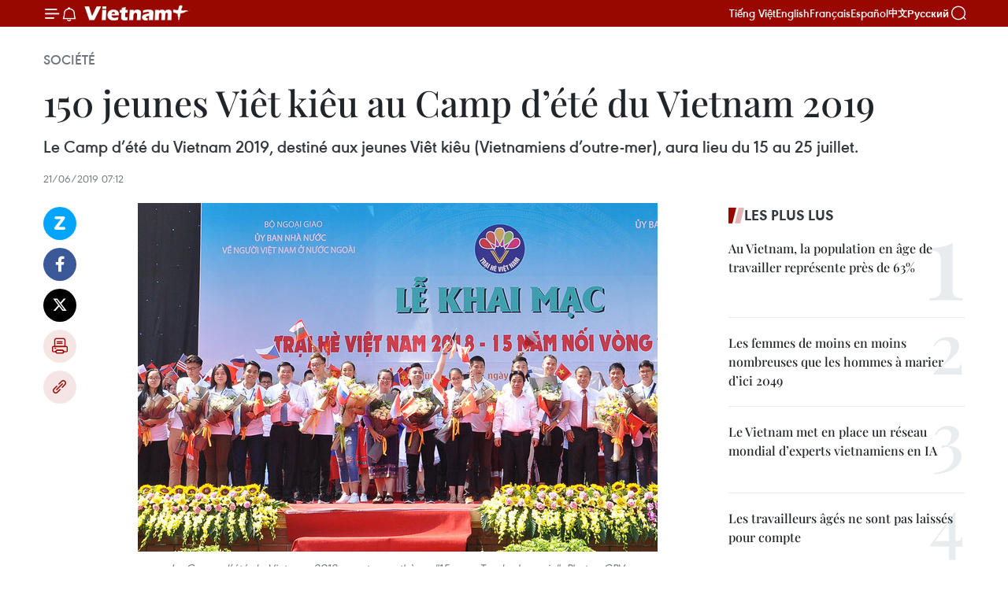

--- FILE ---
content_type: text/html;charset=utf-8
request_url: https://fr.vietnamplus.vn/150-jeunes-viet-kieu-au-camp-dete-du-vietnam-2019-post123141.vnp
body_size: 23860
content:
<!DOCTYPE html> <html lang="fr" class="fr"> <head> <title>150 jeunes Viêt kiêu au Camp d’été du Vietnam 2019 | Vietnam+ (VietnamPlus)</title> <meta name="description" content="Le Camp d’été du Vietnam 2019, destiné aux jeunes Viêt kiêu (Vietnamiens d’outre-mer), aura lieu du 15 au 25 juillet. "/> <meta name="keywords" content="Camp d’été du Vietnam, Viet kieu"/> <meta name="news_keywords" content="Camp d’été du Vietnam, Viet kieu"/> <meta http-equiv="Content-Type" content="text/html; charset=utf-8" /> <meta http-equiv="X-UA-Compatible" content="IE=edge"/> <meta http-equiv="refresh" content="1800" /> <meta name="revisit-after" content="1 days" /> <meta name="viewport" content="width=device-width, initial-scale=1"> <meta http-equiv="content-language" content="vi" /> <meta name="format-detection" content="telephone=no"/> <meta name="format-detection" content="address=no"/> <meta name="apple-mobile-web-app-capable" content="yes"> <meta name="apple-mobile-web-app-status-bar-style" content="black"> <meta name="apple-mobile-web-app-title" content="Vietnam+ (VietnamPlus)"/> <meta name="referrer" content="no-referrer-when-downgrade"/> <link rel="shortcut icon" href="https://media.vietnamplus.vn/assets/web/styles/img/favicon.ico" type="image/x-icon" /> <link rel="preconnect" href="https://media.vietnamplus.vn"/> <link rel="dns-prefetch" href="https://media.vietnamplus.vn"/> <link rel="preconnect" href="//www.google-analytics.com" /> <link rel="preconnect" href="//www.googletagmanager.com" /> <link rel="preconnect" href="//stc.za.zaloapp.com" /> <link rel="preconnect" href="//fonts.googleapis.com" /> <link rel="preconnect" href="//pagead2.googlesyndication.com"/> <link rel="preconnect" href="//tpc.googlesyndication.com"/> <link rel="preconnect" href="//securepubads.g.doubleclick.net"/> <link rel="preconnect" href="//accounts.google.com"/> <link rel="preconnect" href="//adservice.google.com"/> <link rel="preconnect" href="//adservice.google.com.vn"/> <link rel="preconnect" href="//www.googletagservices.com"/> <link rel="preconnect" href="//partner.googleadservices.com"/> <link rel="preconnect" href="//tpc.googlesyndication.com"/> <link rel="preconnect" href="//za.zdn.vn"/> <link rel="preconnect" href="//sp.zalo.me"/> <link rel="preconnect" href="//connect.facebook.net"/> <link rel="preconnect" href="//www.facebook.com"/> <link rel="dns-prefetch" href="//www.google-analytics.com" /> <link rel="dns-prefetch" href="//www.googletagmanager.com" /> <link rel="dns-prefetch" href="//stc.za.zaloapp.com" /> <link rel="dns-prefetch" href="//fonts.googleapis.com" /> <link rel="dns-prefetch" href="//pagead2.googlesyndication.com"/> <link rel="dns-prefetch" href="//tpc.googlesyndication.com"/> <link rel="dns-prefetch" href="//securepubads.g.doubleclick.net"/> <link rel="dns-prefetch" href="//accounts.google.com"/> <link rel="dns-prefetch" href="//adservice.google.com"/> <link rel="dns-prefetch" href="//adservice.google.com.vn"/> <link rel="dns-prefetch" href="//www.googletagservices.com"/> <link rel="dns-prefetch" href="//partner.googleadservices.com"/> <link rel="dns-prefetch" href="//tpc.googlesyndication.com"/> <link rel="dns-prefetch" href="//za.zdn.vn"/> <link rel="dns-prefetch" href="//sp.zalo.me"/> <link rel="dns-prefetch" href="//connect.facebook.net"/> <link rel="dns-prefetch" href="//www.facebook.com"/> <link rel="dns-prefetch" href="//graph.facebook.com"/> <link rel="dns-prefetch" href="//static.xx.fbcdn.net"/> <link rel="dns-prefetch" href="//staticxx.facebook.com"/> <script> var cmsConfig = { domainDesktop: 'https://fr.vietnamplus.vn', domainMobile: 'https://fr.vietnamplus.vn', domainApi: 'https://fr-api.vietnamplus.vn', domainStatic: 'https://media.vietnamplus.vn', domainLog: 'https://fr-log.vietnamplus.vn', googleAnalytics: 'G\-XG2Q9PW0XH', siteId: 0, pageType: 1, objectId: 123141, adsZone: 372, allowAds: true, adsLazy: true, antiAdblock: true, }; if (window.location.protocol !== 'https:' && window.location.hostname.indexOf('vietnamplus.vn') !== -1) { window.location = 'https://' + window.location.hostname + window.location.pathname + window.location.hash; } var USER_AGENT=window.navigator&&(window.navigator.userAgent||window.navigator.vendor)||window.opera||"",IS_MOBILE=/Android|webOS|iPhone|iPod|BlackBerry|Windows Phone|IEMobile|Mobile Safari|Opera Mini/i.test(USER_AGENT),IS_REDIRECT=!1;function setCookie(e,o,i){var n=new Date,i=(n.setTime(n.getTime()+24*i*60*60*1e3),"expires="+n.toUTCString());document.cookie=e+"="+o+"; "+i+";path=/;"}function getCookie(e){var o=document.cookie.indexOf(e+"="),i=o+e.length+1;return!o&&e!==document.cookie.substring(0,e.length)||-1===o?null:(-1===(e=document.cookie.indexOf(";",i))&&(e=document.cookie.length),unescape(document.cookie.substring(i,e)))}IS_MOBILE&&getCookie("isDesktop")&&(setCookie("isDesktop",1,-1),window.location=window.location.pathname.replace(".amp", ".vnp")+window.location.search,IS_REDIRECT=!0); </script> <script> if(USER_AGENT && USER_AGENT.indexOf("facebot") <= 0 && USER_AGENT.indexOf("facebookexternalhit") <= 0) { var query = ''; var hash = ''; if (window.location.search) query = window.location.search; if (window.location.hash) hash = window.location.hash; var canonicalUrl = 'https://fr.vietnamplus.vn/150-jeunes-viet-kieu-au-camp-dete-du-vietnam-2019-post123141.vnp' + query + hash ; var curUrl = decodeURIComponent(window.location.href); if(!location.port && canonicalUrl.startsWith("http") && curUrl != canonicalUrl){ window.location.replace(canonicalUrl); } } </script> <meta property="fb:pages" content="120834779440" /> <meta property="fb:app_id" content="1960985707489919" /> <meta name="author" content="Vietnam+ (VietnamPlus)" /> <meta name="copyright" content="Copyright © 2026 by Vietnam+ (VietnamPlus)" /> <meta name="RATING" content="GENERAL" /> <meta name="GENERATOR" content="Vietnam+ (VietnamPlus)" /> <meta content="Vietnam+ (VietnamPlus)" itemprop="sourceOrganization" name="source"/> <meta content="news" itemprop="genre" name="medium"/> <meta name="robots" content="noarchive, max-image-preview:large, index, follow" /> <meta name="GOOGLEBOT" content="noarchive, max-image-preview:large, index, follow" /> <link rel="canonical" href="https://fr.vietnamplus.vn/150-jeunes-viet-kieu-au-camp-dete-du-vietnam-2019-post123141.vnp" /> <meta property="og:site_name" content="Vietnam+ (VietnamPlus)"/> <meta property="og:rich_attachment" content="true"/> <meta property="og:type" content="article"/> <meta property="og:url" content="https://fr.vietnamplus.vn/150-jeunes-viet-kieu-au-camp-dete-du-vietnam-2019-post123141.vnp"/> <meta property="og:image" content="https://mediafr.vietnamplus.vn/images/f7bdd265dc3b1373bc7e1f8305ab7b24e587000ac8a2a588c0b52ac3a75822f3130303afac90a41df0bc132bb8f460cc9ab1dd543e15b47f51a462f0843d244f/camp_dete.jpg.webp"/> <meta property="og:image:width" content="1200"/> <meta property="og:image:height" content="630"/> <meta property="og:title" content="150 jeunes Viêt kiêu au Camp d’été du Vietnam 2019"/> <meta property="og:description" content="Le Camp d’été du Vietnam 2019, destiné aux jeunes Viêt kiêu (Vietnamiens d’outre-mer), aura lieu du 15 au 25 juillet. "/> <meta name="twitter:card" value="summary"/> <meta name="twitter:url" content="https://fr.vietnamplus.vn/150-jeunes-viet-kieu-au-camp-dete-du-vietnam-2019-post123141.vnp"/> <meta name="twitter:title" content="150 jeunes Viêt kiêu au Camp d’été du Vietnam 2019"/> <meta name="twitter:description" content="Le Camp d’été du Vietnam 2019, destiné aux jeunes Viêt kiêu (Vietnamiens d’outre-mer), aura lieu du 15 au 25 juillet. "/> <meta name="twitter:image" content="https://mediafr.vietnamplus.vn/images/f7bdd265dc3b1373bc7e1f8305ab7b24e587000ac8a2a588c0b52ac3a75822f3130303afac90a41df0bc132bb8f460cc9ab1dd543e15b47f51a462f0843d244f/camp_dete.jpg.webp"/> <meta name="twitter:site" content="@Vietnam+ (VietnamPlus)"/> <meta name="twitter:creator" content="@Vietnam+ (VietnamPlus)"/> <meta property="article:publisher" content="https://www.facebook.com/VietnamPlus" /> <meta property="article:tag" content="Camp d’été du Vietnam, Viet kieu"/> <meta property="article:section" content="Société" /> <meta property="article:published_time" content="2019-06-21T14:12:00+0700"/> <meta property="article:modified_time" content="2019-06-21T15:42:52+0700"/> <script type="application/ld+json"> { "@context": "http://schema.org", "@type": "Organization", "name": "Vietnam+ (VietnamPlus)", "url": "https://fr.vietnamplus.vn", "logo": "https://media.vietnamplus.vn/assets/web/styles/img/logo.png", "foundingDate": "2008", "founders": [ { "@type": "Person", "name": "Thông tấn xã Việt Nam (TTXVN)" } ], "address": [ { "@type": "PostalAddress", "streetAddress": "Số 05 Lý Thường Kiệt - Hà Nội - Việt Nam", "addressLocality": "Hà Nội City", "addressRegion": "Northeast", "postalCode": "100000", "addressCountry": "VNM" } ], "contactPoint": [ { "@type": "ContactPoint", "telephone": "+84-243-941-1349", "contactType": "customer service" }, { "@type": "ContactPoint", "telephone": "+84-243-941-1348", "contactType": "customer service" } ], "sameAs": [ "https://www.facebook.com/VietnamPlus", "https://www.tiktok.com/@vietnamplus", "https://twitter.com/vietnamplus", "https://www.youtube.com/c/BaoVietnamPlus" ] } </script> <script type="application/ld+json"> { "@context" : "https://schema.org", "@type" : "WebSite", "name": "Vietnam+ (VietnamPlus)", "url": "https://fr.vietnamplus.vn", "alternateName" : "Báo điện tử VIETNAMPLUS, Cơ quan của Thông tấn xã Việt Nam (TTXVN)", "potentialAction": { "@type": "SearchAction", "target": { "@type": "EntryPoint", "urlTemplate": "https://fr.vietnamplus.vn/search/?q={search_term_string}" }, "query-input": "required name=search_term_string" } } </script> <script type="application/ld+json"> { "@context":"http://schema.org", "@type":"BreadcrumbList", "itemListElement":[ { "@type":"ListItem", "position":1, "item":{ "@id":"https://fr.vietnamplus.vn/societe/", "name":"Société" } } ] } </script> <script type="application/ld+json"> { "@context": "http://schema.org", "@type": "NewsArticle", "mainEntityOfPage":{ "@type":"WebPage", "@id":"https://fr.vietnamplus.vn/150-jeunes-viet-kieu-au-camp-dete-du-vietnam-2019-post123141.vnp" }, "headline": "150 jeunes Viêt kiêu au Camp d’été du Vietnam 2019", "description": "Le Camp d’été du Vietnam 2019, destiné aux jeunes Viêt kiêu (Vietnamiens d’outre-mer), aura lieu du 15 au 25 juillet.", "image": { "@type": "ImageObject", "url": "https://mediafr.vietnamplus.vn/images/f7bdd265dc3b1373bc7e1f8305ab7b24e587000ac8a2a588c0b52ac3a75822f3130303afac90a41df0bc132bb8f460cc9ab1dd543e15b47f51a462f0843d244f/camp_dete.jpg.webp", "width" : 1200, "height" : 675 }, "datePublished": "2019-06-21T14:12:00+0700", "dateModified": "2019-06-21T15:42:52+0700", "author": { "@type": "Person", "name": "" }, "publisher": { "@type": "Organization", "name": "Vietnam+ (VietnamPlus)", "logo": { "@type": "ImageObject", "url": "https://media.vietnamplus.vn/assets/web/styles/img/logo.png" } } } </script> <link rel="preload" href="https://media.vietnamplus.vn/assets/web/styles/css/main.min-1.0.14.css" as="style"> <link rel="preload" href="https://media.vietnamplus.vn/assets/web/js/main.min-1.0.33.js" as="script"> <link rel="preload" href="https://media.vietnamplus.vn/assets/web/js/detail.min-1.0.15.js" as="script"> <link rel="preload" href="https://common.mcms.one/assets/styles/css/vietnamplus-1.0.0.css" as="style"> <link rel="stylesheet" href="https://common.mcms.one/assets/styles/css/vietnamplus-1.0.0.css"> <link id="cms-style" rel="stylesheet" href="https://media.vietnamplus.vn/assets/web/styles/css/main.min-1.0.14.css"> <script type="text/javascript"> var _metaOgUrl = 'https://fr.vietnamplus.vn/150-jeunes-viet-kieu-au-camp-dete-du-vietnam-2019-post123141.vnp'; var page_title = document.title; var tracked_url = window.location.pathname + window.location.search + window.location.hash; var cate_path = 'societe'; if (cate_path.length > 0) { tracked_url = "/" + cate_path + tracked_url; } </script> <script async="" src="https://www.googletagmanager.com/gtag/js?id=G-XG2Q9PW0XH"></script> <script> window.dataLayer = window.dataLayer || []; function gtag(){dataLayer.push(arguments);} gtag('js', new Date()); gtag('config', 'G-XG2Q9PW0XH', {page_path: tracked_url}); </script> <script>window.dataLayer = window.dataLayer || [];dataLayer.push({'pageCategory': '/societe'});</script> <script> window.dataLayer = window.dataLayer || []; dataLayer.push({ 'event': 'Pageview', 'articleId': '123141', 'articleTitle': '150 jeunes Viêt kiêu au Camp d’été du Vietnam 2019', 'articleCategory': 'Société', 'articleAlowAds': true, 'articleType': 'detail', 'articleTags': 'Camp d’été du Vietnam, Viet kieu', 'articlePublishDate': '2019-06-21T14:12:00+0700', 'articleThumbnail': 'https://mediafr.vietnamplus.vn/images/f7bdd265dc3b1373bc7e1f8305ab7b24e587000ac8a2a588c0b52ac3a75822f3130303afac90a41df0bc132bb8f460cc9ab1dd543e15b47f51a462f0843d244f/camp_dete.jpg.webp', 'articleShortUrl': 'https://fr.vietnamplus.vn/150-jeunes-viet-kieu-au-camp-dete-du-vietnam-2019-post123141.vnp', 'articleFullUrl': 'https://fr.vietnamplus.vn/150-jeunes-viet-kieu-au-camp-dete-du-vietnam-2019-post123141.vnp', }); </script> <script type='text/javascript'> gtag('event', 'article_page',{ 'articleId': '123141', 'articleTitle': '150 jeunes Viêt kiêu au Camp d’été du Vietnam 2019', 'articleCategory': 'Société', 'articleAlowAds': true, 'articleType': 'detail', 'articleTags': 'Camp d’été du Vietnam, Viet kieu', 'articlePublishDate': '2019-06-21T14:12:00+0700', 'articleThumbnail': 'https://mediafr.vietnamplus.vn/images/f7bdd265dc3b1373bc7e1f8305ab7b24e587000ac8a2a588c0b52ac3a75822f3130303afac90a41df0bc132bb8f460cc9ab1dd543e15b47f51a462f0843d244f/camp_dete.jpg.webp', 'articleShortUrl': 'https://fr.vietnamplus.vn/150-jeunes-viet-kieu-au-camp-dete-du-vietnam-2019-post123141.vnp', 'articleFullUrl': 'https://fr.vietnamplus.vn/150-jeunes-viet-kieu-au-camp-dete-du-vietnam-2019-post123141.vnp', }); </script> <script>(function(w,d,s,l,i){w[l]=w[l]||[];w[l].push({'gtm.start': new Date().getTime(),event:'gtm.js'});var f=d.getElementsByTagName(s)[0], j=d.createElement(s),dl=l!='dataLayer'?'&l='+l:'';j.async=true;j.src= 'https://www.googletagmanager.com/gtm.js?id='+i+dl;f.parentNode.insertBefore(j,f); })(window,document,'script','dataLayer','GTM-5WM58F3N');</script> <script type="text/javascript"> !function(){"use strict";function e(e){var t=!(arguments.length>1&&void 0!==arguments[1])||arguments[1],c=document.createElement("script");c.src=e,t?c.type="module":(c.async=!0,c.type="text/javascript",c.setAttribute("nomodule",""));var n=document.getElementsByTagName("script")[0];n.parentNode.insertBefore(c,n)}!function(t,c){!function(t,c,n){var a,o,r;n.accountId=c,null!==(a=t.marfeel)&&void 0!==a||(t.marfeel={}),null!==(o=(r=t.marfeel).cmd)&&void 0!==o||(r.cmd=[]),t.marfeel.config=n;var i="https://sdk.mrf.io/statics";e("".concat(i,"/marfeel-sdk.js?id=").concat(c),!0),e("".concat(i,"/marfeel-sdk.es5.js?id=").concat(c),!1)}(t,c,arguments.length>2&&void 0!==arguments[2]?arguments[2]:{})}(window,2272,{} )}(); </script> <script async src="https://sp.zalo.me/plugins/sdk.js"></script> </head> <body class="detail-page"> <div id="sdaWeb_SdaMasthead" class="rennab rennab-top" data-platform="1" data-position="Web_SdaMasthead"> </div> <header class=" site-header"> <div class="sticky"> <div class="container"> <i class="ic-menu"></i> <i class="ic-bell"></i> <div id="header-news" class="pick-news hidden" data-source="header-latest-news"></div> <a class="small-logo" href="/" title="Vietnam+ (VietnamPlus)">Vietnam+ (VietnamPlus)</a> <ul class="menu"> <li> <a href="https://www.vietnamplus.vn" title="Tiếng Việt" target="_blank">Tiếng Việt</a> </li> <li> <a href="https://en.vietnamplus.vn" title="English" target="_blank" rel="nofollow">English</a> </li> <li> <a href="https://fr.vietnamplus.vn" title="Français" target="_blank" rel="nofollow">Français</a> </li> <li> <a href="https://es.vietnamplus.vn" title="Español" target="_blank" rel="nofollow">Español</a> </li> <li> <a href="https://zh.vietnamplus.vn" title="中文" target="_blank" rel="nofollow">中文</a> </li> <li> <a href="https://ru.vietnamplus.vn" title="Русский" target="_blank" rel="nofollow">Русский</a> </li> </ul> <div class="search-wrapper"> <i class="ic-search"></i> <input type="text" class="search txtsearch" placeholder="Mot clé"> </div> </div> </div> </header> <div class="site-body"> <div id="sdaWeb_SdaBackground" class="rennab " data-platform="1" data-position="Web_SdaBackground"> </div> <div class="container"> <div class="breadcrumb breadcrumb-detail"> <h2 class="main"> <a href="https://fr.vietnamplus.vn/societe/" title="Société" class="active">Société</a> </h2> </div> <div id="sdaWeb_SdaTop" class="rennab " data-platform="1" data-position="Web_SdaTop"> </div> <div class="article"> <h1 class="article__title cms-title "> 150 jeunes Viêt kiêu au Camp d’été du Vietnam 2019 </h1> <div class="article__sapo cms-desc"> Le Camp d’été du Vietnam 2019, destiné aux jeunes Viêt kiêu (Vietnamiens d’outre-mer), aura lieu du 15 au 25 juillet. </div> <div id="sdaWeb_SdaArticleAfterSapo" class="rennab " data-platform="1" data-position="Web_SdaArticleAfterSapo"> </div> <div class="article__meta"> <time class="time" datetime="2019-06-21T14:12:00+0700" data-time="1561101120" data-friendly="false">vendredi 21 juin 2019 14:12</time> <meta class="cms-date" itemprop="datePublished" content="2019-06-21T14:12:00+0700"> </div> <div class="col"> <div class="main-col content-col"> <div class="article__body zce-content-body cms-body" itemprop="articleBody"> <div class="social-pin sticky article__social"> <a href="javascript:void(0);" class="zl zalo-share-button" title="Zalo" data-href="https://fr.vietnamplus.vn/150-jeunes-viet-kieu-au-camp-dete-du-vietnam-2019-post123141.vnp" data-oaid="4486284411240520426" data-layout="1" data-color="blue" data-customize="true">Zalo</a> <a href="javascript:void(0);" class="item fb" data-href="https://fr.vietnamplus.vn/150-jeunes-viet-kieu-au-camp-dete-du-vietnam-2019-post123141.vnp" data-rel="facebook" title="Facebook">Facebook</a> <a href="javascript:void(0);" class="item tw" data-href="https://fr.vietnamplus.vn/150-jeunes-viet-kieu-au-camp-dete-du-vietnam-2019-post123141.vnp" data-rel="twitter" title="Twitter">Twitter</a> <a href="javascript:void(0);" class="bookmark sendbookmark hidden" onclick="ME.sendBookmark(this, 123141);" data-id="123141" title="marque-pages">marque-pages</a> <a href="javascript:void(0);" class="print sendprint" title="Print" data-href="/print-123141.html">Impression</a> <a href="javascript:void(0);" class="item link" data-href="https://fr.vietnamplus.vn/150-jeunes-viet-kieu-au-camp-dete-du-vietnam-2019-post123141.vnp" data-rel="copy" title="Copy link">Copy link</a> </div> <div class="ExternalClass53BE3502E17742C5B662B686C6646ADC" style="text-align: justify;"> <div class="article-photo"> <a href="/Uploaded_FR/sxtt/2019_06_21/camp_dete.jpg" rel="nofollow" target="_blank"><img alt="150 jeunes Viêt kiêu au Camp d’été du Vietnam 2019 ảnh 1" src="[data-uri]" class="lazyload cms-photo" data-large-src="https://mediafr.vietnamplus.vn/images/33e0b6e9e64bc3c1817db4b0200c0d1ed6ae66a7d959189d071d3fa5d7a791a8eed5f6e493f743807d3fee01a4f5ca4fbc641214598d56ebf6ac7b349144c1fa/camp_dete.jpg" data-src="https://mediafr.vietnamplus.vn/images/68f2576c032ecf9e9a26d2c81c38141777b801210677d528b85e325d49a363e0c7e23cf190799be3057b5391feb435fa/camp_dete.jpg" title="150 jeunes Viêt kiêu au Camp d’été du Vietnam 2019 ảnh 1"></a><span>Le Camp d’été du Vietnam 2018 ayant pour thème "15 ans - Tendre la main". Photo : CPV<br></span> </div>
</div>
<div class="ExternalClass53BE3502E17742C5B662B686C6646ADC" style="text-align: justify;"> Hanoï (VNA) - Le Camp d’été du Vietnam 2019, destiné aux jeunes Viêt kiêu (Vietnamiens d’outre-mer), aura lieu du 15 au 25 juillet. Il est placé sous les auspices du Comité d’État chargé des Vietnamiens de l’étranger du ministère des Affaires étrangères et de nombreuses localités. <br> <br> Cette 16e édition du Camp d’été du Vietnam, placée sous le thème «Fierté de la mer et des îles du Vietnam», permettra aux jeunes Viêt kiêu de passer des vacances d’été intéressantes à travers la découverte de la beauté culturelle et naturelle de la région du Sud, de Hô Chi Minh-Ville à l’île de la perle Phu Quôc, province de Kiên Giang (au Sud du Vietnam).&nbsp; <br> <br> Le Camp d’été du Vietnam 2019 comprend un programme d’envergure avec de nombreuses activités dans dix localités dans l’ensemble du pays. Elle réunit 150 jeunes Viêt kiêu venus de 28 pays du monde entier. <br> <br> Dans le cadre du camp, les participants visiteront des sites culturels et historiques des localités du pays. Ils se joindront à des activités telles que remise des cadeaux aux personnes défavorisés, échanges avec les jeunes vietnamiens. <br> <br> Depuis son lancement en 2004, le Camp d’été du Vietnam a attiré près de 2.000 jeunes d’origine vietnamienne issus de&nbsp; plus de 30 pays et territoires. Ils sont d'excellents visages dans les domaines de l'apprentissage, des sports, des arts ... ayant eu de nombreuses contributions au mouvement de construction de communautés, soigneusement sélectionnés dans la diaspora vietnamienne des pays. Le camp vise à aider les jeunes de la diaspora à mieux comprendre le Vietnam, leur pays d’origine, et à améliorer la langue vietnamien.-CPV/VNA
</div> <div id="sdaWeb_SdaArticleAfterBody" class="rennab " data-platform="1" data-position="Web_SdaArticleAfterBody"> </div> </div> <div class="article__tag"> <a class="active" href="https://fr.vietnamplus.vn/tag.vnp?q=Camp d’été du Vietnam" title="Camp d’été du Vietnam">#Camp d’été du Vietnam</a> <a class="active" href="https://fr.vietnamplus.vn/tag/viet-kieu-8-tag14103.vnp" title="Viet kieu">#Viet kieu</a> </div> <div id="sdaWeb_SdaArticleAfterTag" class="rennab " data-platform="1" data-position="Web_SdaArticleAfterTag"> </div> <div class="wrap-social"> <div class="social-pin article__social"> <a href="javascript:void(0);" class="zl zalo-share-button" title="Zalo" data-href="https://fr.vietnamplus.vn/150-jeunes-viet-kieu-au-camp-dete-du-vietnam-2019-post123141.vnp" data-oaid="4486284411240520426" data-layout="1" data-color="blue" data-customize="true">Zalo</a> <a href="javascript:void(0);" class="item fb" data-href="https://fr.vietnamplus.vn/150-jeunes-viet-kieu-au-camp-dete-du-vietnam-2019-post123141.vnp" data-rel="facebook" title="Facebook">Facebook</a> <a href="javascript:void(0);" class="item tw" data-href="https://fr.vietnamplus.vn/150-jeunes-viet-kieu-au-camp-dete-du-vietnam-2019-post123141.vnp" data-rel="twitter" title="Twitter">Twitter</a> <a href="javascript:void(0);" class="bookmark sendbookmark hidden" onclick="ME.sendBookmark(this, 123141);" data-id="123141" title="marque-pages">marque-pages</a> <a href="javascript:void(0);" class="print sendprint" title="Print" data-href="/print-123141.html">Impression</a> <a href="javascript:void(0);" class="item link" data-href="https://fr.vietnamplus.vn/150-jeunes-viet-kieu-au-camp-dete-du-vietnam-2019-post123141.vnp" data-rel="copy" title="Copy link">Copy link</a> </div> <a href="https://news.google.com/publications/CAAqBwgKMN-18wowlLWFAw?hl=vi&gl=VN&ceid=VN%3Avi" class="google-news" target="_blank" title="Google News">Suivez VietnamPlus</a> </div> <div id="sdaWeb_SdaArticleAfterBody1" class="rennab " data-platform="1" data-position="Web_SdaArticleAfterBody1"> </div> <div id="sdaWeb_SdaArticleAfterBody2" class="rennab " data-platform="1" data-position="Web_SdaArticleAfterBody2"> </div> <div class="timeline secondary"> <h3 class="box-heading"> <a href="https://fr.vietnamplus.vn/societe/" title="Société" class="title"> Voir plus </a> </h3> <div class="box-content content-list" data-source="recommendation-372"> <article class="story" data-id="257436"> <figure class="story__thumb"> <a class="cms-link" href="https://fr.vietnamplus.vn/la-campagne-quang-trung-une-mobilisation-solidaire-face-aux-catastrophes-naturelles-post257436.vnp" title="La campagne Quang Trung, une mobilisation solidaire face aux catastrophes naturelles"> <img class="lazyload" src="[data-uri]" data-src="https://mediafr.vietnamplus.vn/images/[base64]/vna-potal-chien-dich-quang-trung-than-toc-an-cu-cho-nguoi-dan-vung-lu-tinh-dak-lak-8529329.jpg.webp" data-srcset="https://mediafr.vietnamplus.vn/images/[base64]/vna-potal-chien-dich-quang-trung-than-toc-an-cu-cho-nguoi-dan-vung-lu-tinh-dak-lak-8529329.jpg.webp 1x, https://mediafr.vietnamplus.vn/images/[base64]/vna-potal-chien-dich-quang-trung-than-toc-an-cu-cho-nguoi-dan-vung-lu-tinh-dak-lak-8529329.jpg.webp 2x" alt="Une femme sinistrée reconnaissante de l&#39;assistance portée par le Parti, l&#39;État et les forces armées afin de surmonter les conséquences des intempéries. Photo : VNA"> <noscript><img src="https://mediafr.vietnamplus.vn/images/[base64]/vna-potal-chien-dich-quang-trung-than-toc-an-cu-cho-nguoi-dan-vung-lu-tinh-dak-lak-8529329.jpg.webp" srcset="https://mediafr.vietnamplus.vn/images/[base64]/vna-potal-chien-dich-quang-trung-than-toc-an-cu-cho-nguoi-dan-vung-lu-tinh-dak-lak-8529329.jpg.webp 1x, https://mediafr.vietnamplus.vn/images/[base64]/vna-potal-chien-dich-quang-trung-than-toc-an-cu-cho-nguoi-dan-vung-lu-tinh-dak-lak-8529329.jpg.webp 2x" alt="Une femme sinistrée reconnaissante de l&#39;assistance portée par le Parti, l&#39;État et les forces armées afin de surmonter les conséquences des intempéries. Photo : VNA" class="image-fallback"></noscript> </a> </figure> <h2 class="story__heading" data-tracking="257436"> <a class=" cms-link" href="https://fr.vietnamplus.vn/la-campagne-quang-trung-une-mobilisation-solidaire-face-aux-catastrophes-naturelles-post257436.vnp" title="La campagne Quang Trung, une mobilisation solidaire face aux catastrophes naturelles"> La campagne Quang Trung, une mobilisation solidaire face aux catastrophes naturelles </a> </h2> <time class="time" datetime="2026-01-14T14:30:44+0700" data-time="1768375844"> 14/01/2026 14:30 </time> <div class="story__summary story__shorten"> <p>Au-delà de la réparation des dégâts causés par les catastrophes naturelles, la campagne Quang Trung incarne l’engagement humanitaire et l’esprit de service au peuple des forces de la Police populaire.</p> </div> </article> <article class="story" data-id="257435"> <figure class="story__thumb"> <a class="cms-link" href="https://fr.vietnamplus.vn/les-entreprises-vietnamiennes-ont-ete-victimes-de-552000-cyberattaques-en-2025-post257435.vnp" title="Les entreprises vietnamiennes ont été victimes de 552.000 cyberattaques en 2025"> <img class="lazyload" src="[data-uri]" data-src="https://mediafr.vietnamplus.vn/images/[base64]/le-vietnam-est-confronte-a-des-menaces-croissantes-en-matiere-de-cybersecurite.jpg.webp" data-srcset="https://mediafr.vietnamplus.vn/images/[base64]/le-vietnam-est-confronte-a-des-menaces-croissantes-en-matiere-de-cybersecurite.jpg.webp 1x, https://mediafr.vietnamplus.vn/images/[base64]/le-vietnam-est-confronte-a-des-menaces-croissantes-en-matiere-de-cybersecurite.jpg.webp 2x" alt="Le Vietnam est confronté à des menaces croissantes en matière de cybersécurité, alors que les cyberattaques explosent dans un contexte de boom mondial de l&#39;IA. Photo: Viettel Security"> <noscript><img src="https://mediafr.vietnamplus.vn/images/[base64]/le-vietnam-est-confronte-a-des-menaces-croissantes-en-matiere-de-cybersecurite.jpg.webp" srcset="https://mediafr.vietnamplus.vn/images/[base64]/le-vietnam-est-confronte-a-des-menaces-croissantes-en-matiere-de-cybersecurite.jpg.webp 1x, https://mediafr.vietnamplus.vn/images/[base64]/le-vietnam-est-confronte-a-des-menaces-croissantes-en-matiere-de-cybersecurite.jpg.webp 2x" alt="Le Vietnam est confronté à des menaces croissantes en matière de cybersécurité, alors que les cyberattaques explosent dans un contexte de boom mondial de l&#39;IA. Photo: Viettel Security" class="image-fallback"></noscript> </a> </figure> <h2 class="story__heading" data-tracking="257435"> <a class=" cms-link" href="https://fr.vietnamplus.vn/les-entreprises-vietnamiennes-ont-ete-victimes-de-552000-cyberattaques-en-2025-post257435.vnp" title="Les entreprises vietnamiennes ont été victimes de 552.000 cyberattaques en 2025"> Les entreprises vietnamiennes ont été victimes de 552.000 cyberattaques en 2025 </a> </h2> <time class="time" datetime="2026-01-14T14:15:00+0700" data-time="1768374900"> 14/01/2026 14:15 </time> <div class="story__summary story__shorten"> <p>L’Association nationale de cybersécurité a averti qu’en 2026, la sécurité des données deviendrait un enjeu majeur pour les agences, les organisations et les entreprises. Avec l’accélération de la transformation numérique au Vietnam, les centres de données et les systèmes d’information deviendront les cibles privilégiées des cybercriminels. </p> </div> </article> <article class="story" data-id="257431"> <figure class="story__thumb"> <a class="cms-link" href="https://fr.vietnamplus.vn/le-systeme-de-cameras-a-ia-de-hanoi-affiche-des-resultats-initiaux-positifs-post257431.vnp" title="Le système de caméras à IA de Hanoi affiche des résultats initiaux positifs"> <img class="lazyload" src="[data-uri]" data-src="https://mediafr.vietnamplus.vn/images/44f872b41ffffe837e595148a04b9807ec2df58eb4f674af72edcb4e543d61093645c7e8294d8309c25ab49c20b1da5ceebc0b402d020c64ae153eb4a8bd6e30/cameras-ai-hanoi.jpg.webp" data-srcset="https://mediafr.vietnamplus.vn/images/44f872b41ffffe837e595148a04b9807ec2df58eb4f674af72edcb4e543d61093645c7e8294d8309c25ab49c20b1da5ceebc0b402d020c64ae153eb4a8bd6e30/cameras-ai-hanoi.jpg.webp 1x, https://mediafr.vietnamplus.vn/images/5d0deb09e2c673469c8d47bdf1f528e4ec2df58eb4f674af72edcb4e543d61093645c7e8294d8309c25ab49c20b1da5ceebc0b402d020c64ae153eb4a8bd6e30/cameras-ai-hanoi.jpg.webp 2x" alt="Hanoi enregistre des résultats positifs grâce à son système de caméras basé sur l’intelligence artificielle. Photo : VNA"> <noscript><img src="https://mediafr.vietnamplus.vn/images/44f872b41ffffe837e595148a04b9807ec2df58eb4f674af72edcb4e543d61093645c7e8294d8309c25ab49c20b1da5ceebc0b402d020c64ae153eb4a8bd6e30/cameras-ai-hanoi.jpg.webp" srcset="https://mediafr.vietnamplus.vn/images/44f872b41ffffe837e595148a04b9807ec2df58eb4f674af72edcb4e543d61093645c7e8294d8309c25ab49c20b1da5ceebc0b402d020c64ae153eb4a8bd6e30/cameras-ai-hanoi.jpg.webp 1x, https://mediafr.vietnamplus.vn/images/5d0deb09e2c673469c8d47bdf1f528e4ec2df58eb4f674af72edcb4e543d61093645c7e8294d8309c25ab49c20b1da5ceebc0b402d020c64ae153eb4a8bd6e30/cameras-ai-hanoi.jpg.webp 2x" alt="Hanoi enregistre des résultats positifs grâce à son système de caméras basé sur l’intelligence artificielle. Photo : VNA" class="image-fallback"></noscript> </a> </figure> <h2 class="story__heading" data-tracking="257431"> <a class=" cms-link" href="https://fr.vietnamplus.vn/le-systeme-de-cameras-a-ia-de-hanoi-affiche-des-resultats-initiaux-positifs-post257431.vnp" title="Le système de caméras à IA de Hanoi affiche des résultats initiaux positifs"> Le système de caméras à IA de Hanoi affiche des résultats initiaux positifs </a> </h2> <time class="time" datetime="2026-01-14T11:30:00+0700" data-time="1768365000"> 14/01/2026 11:30 </time> <div class="story__summary story__shorten"> <p>Du 13 décembre 2025 au 12 janvier 2026, le système a enregistré 6.351 infractions justifiant un contrôle automatisé du trafic. Parmi celles-ci, 66,36 % concernaient des feux rouges grillés et 32,32 % des infractions liées au port du casque. Les images et vidéos capturées ont fourni des preuves légales irréfutables.</p> </div> </article> <article class="story" data-id="257417"> <figure class="story__thumb"> <a class="cms-link" href="https://fr.vietnamplus.vn/cadeaux-du-parti-et-de-letat-plus-de-588-millions-de-beneficiaires-post257417.vnp" title="Cadeaux du Parti et de l’État : plus de 5,88 millions de bénéficiaires"> <img class="lazyload" src="[data-uri]" data-src="https://mediafr.vietnamplus.vn/images/e561533c122dd67ff9be5bdc26232758e5b3f3d372278c74d70f9de878812f58ebefbd1400130c3de1646af9073c1fa7/cadeaux.jpg.webp" data-srcset="https://mediafr.vietnamplus.vn/images/e561533c122dd67ff9be5bdc26232758e5b3f3d372278c74d70f9de878812f58ebefbd1400130c3de1646af9073c1fa7/cadeaux.jpg.webp 1x, https://mediafr.vietnamplus.vn/images/5e68d86e4a3b9f2df1e0c1392dbdba62e5b3f3d372278c74d70f9de878812f58ebefbd1400130c3de1646af9073c1fa7/cadeaux.jpg.webp 2x" alt="Remise des cadeaux du Parti et de l&#39;État aux bénéficiaires à leur domicile. Photo: VNA"> <noscript><img src="https://mediafr.vietnamplus.vn/images/e561533c122dd67ff9be5bdc26232758e5b3f3d372278c74d70f9de878812f58ebefbd1400130c3de1646af9073c1fa7/cadeaux.jpg.webp" srcset="https://mediafr.vietnamplus.vn/images/e561533c122dd67ff9be5bdc26232758e5b3f3d372278c74d70f9de878812f58ebefbd1400130c3de1646af9073c1fa7/cadeaux.jpg.webp 1x, https://mediafr.vietnamplus.vn/images/5e68d86e4a3b9f2df1e0c1392dbdba62e5b3f3d372278c74d70f9de878812f58ebefbd1400130c3de1646af9073c1fa7/cadeaux.jpg.webp 2x" alt="Remise des cadeaux du Parti et de l&#39;État aux bénéficiaires à leur domicile. Photo: VNA" class="image-fallback"></noscript> </a> </figure> <h2 class="story__heading" data-tracking="257417"> <a class=" cms-link" href="https://fr.vietnamplus.vn/cadeaux-du-parti-et-de-letat-plus-de-588-millions-de-beneficiaires-post257417.vnp" title="Cadeaux du Parti et de l’État : plus de 5,88 millions de bénéficiaires"> Cadeaux du Parti et de l’État : plus de 5,88 millions de bénéficiaires </a> </h2> <time class="time" datetime="2026-01-14T10:06:21+0700" data-time="1768359981"> 14/01/2026 10:06 </time> <div class="story__summary story__shorten"> <p>À l’occasion du 14ᵉ Congrès national du Parti et du Têt traditionnel du Cheval, le Parti et l’État ont octroyé des cadeaux à plus de 5,88 millions de personnes ayant rendu des services méritoires à la révolution ainsi qu’aux bénéficiaires de l’assistance et de la retraite sociales, témoignant d’une politique constante de reconnaissance et de solidarité sociale.</p> </div> </article> <article class="story" data-id="257405"> <figure class="story__thumb"> <a class="cms-link" href="https://fr.vietnamplus.vn/peche-inn-le-gouvernement-intensifie-les-inspections-dans-les-localites-cotieres-post257405.vnp" title="Pêche INN : le gouvernement intensifie les inspections dans les localités côtières"> <img class="lazyload" src="[data-uri]" data-src="https://mediafr.vietnamplus.vn/images/[base64]/vna-potal-ngu-dan-dong-thap-duoc-mua-danh-bat-hai-san-8387572.jpg.webp" data-srcset="https://mediafr.vietnamplus.vn/images/[base64]/vna-potal-ngu-dan-dong-thap-duoc-mua-danh-bat-hai-san-8387572.jpg.webp 1x, https://mediafr.vietnamplus.vn/images/[base64]/vna-potal-ngu-dan-dong-thap-duoc-mua-danh-bat-hai-san-8387572.jpg.webp 2x" alt="Le ministre de l’Agriculture et de l’Environnement est chargé de présider, en coordination avec les ministères et organismes concernés, la mise en place de missions d’inspection intersectorielle dans les localités. Photo d&#39;illustration: VNA"> <noscript><img src="https://mediafr.vietnamplus.vn/images/[base64]/vna-potal-ngu-dan-dong-thap-duoc-mua-danh-bat-hai-san-8387572.jpg.webp" srcset="https://mediafr.vietnamplus.vn/images/[base64]/vna-potal-ngu-dan-dong-thap-duoc-mua-danh-bat-hai-san-8387572.jpg.webp 1x, https://mediafr.vietnamplus.vn/images/[base64]/vna-potal-ngu-dan-dong-thap-duoc-mua-danh-bat-hai-san-8387572.jpg.webp 2x" alt="Le ministre de l’Agriculture et de l’Environnement est chargé de présider, en coordination avec les ministères et organismes concernés, la mise en place de missions d’inspection intersectorielle dans les localités. Photo d&#39;illustration: VNA" class="image-fallback"></noscript> </a> </figure> <h2 class="story__heading" data-tracking="257405"> <a class=" cms-link" href="https://fr.vietnamplus.vn/peche-inn-le-gouvernement-intensifie-les-inspections-dans-les-localites-cotieres-post257405.vnp" title="Pêche INN : le gouvernement intensifie les inspections dans les localités côtières"> Pêche INN : le gouvernement intensifie les inspections dans les localités côtières </a> </h2> <time class="time" datetime="2026-01-14T08:51:14+0700" data-time="1768355474"> 14/01/2026 08:51 </time> <div class="story__summary story__shorten"> <p>La lutte contre la pêche INN et la levée du « carton jaune » constituent une mission particulièrement importante et urgente, exigeant la plus haute détermination politique et une action concertée et rigoureuse du niveau central à la base.</p> </div> </article> <div id="sdaWeb_SdaNative1" class="rennab " data-platform="1" data-position="Web_SdaNative1"> </div> <article class="story" data-id="257399"> <figure class="story__thumb"> <a class="cms-link" href="https://fr.vietnamplus.vn/le-premier-ministre-achever-le-deminage-des-terres-contaminees-dici-2045-post257399.vnp" title="Le Premier ministre : achever le déminage des terres contaminées d’ici 2045"> <img class="lazyload" src="[data-uri]" data-src="https://mediafr.vietnamplus.vn/images/[base64]/vna-potal-thu-tuong-du-hoi-nghi-tong-ket-chuong-trinh-hanh-dong-quoc-gia-khac-phuc-hau-qua-bom-min-sau-chien-tranh-8527726.jpg.webp" data-srcset="https://mediafr.vietnamplus.vn/images/[base64]/vna-potal-thu-tuong-du-hoi-nghi-tong-ket-chuong-trinh-hanh-dong-quoc-gia-khac-phuc-hau-qua-bom-min-sau-chien-tranh-8527726.jpg.webp 1x, https://mediafr.vietnamplus.vn/images/[base64]/vna-potal-thu-tuong-du-hoi-nghi-tong-ket-chuong-trinh-hanh-dong-quoc-gia-khac-phuc-hau-qua-bom-min-sau-chien-tranh-8527726.jpg.webp 2x" alt="Le Premier ministre Pham Minh Chinh préside la conférence. Photo: VNA"> <noscript><img src="https://mediafr.vietnamplus.vn/images/[base64]/vna-potal-thu-tuong-du-hoi-nghi-tong-ket-chuong-trinh-hanh-dong-quoc-gia-khac-phuc-hau-qua-bom-min-sau-chien-tranh-8527726.jpg.webp" srcset="https://mediafr.vietnamplus.vn/images/[base64]/vna-potal-thu-tuong-du-hoi-nghi-tong-ket-chuong-trinh-hanh-dong-quoc-gia-khac-phuc-hau-qua-bom-min-sau-chien-tranh-8527726.jpg.webp 1x, https://mediafr.vietnamplus.vn/images/[base64]/vna-potal-thu-tuong-du-hoi-nghi-tong-ket-chuong-trinh-hanh-dong-quoc-gia-khac-phuc-hau-qua-bom-min-sau-chien-tranh-8527726.jpg.webp 2x" alt="Le Premier ministre Pham Minh Chinh préside la conférence. Photo: VNA" class="image-fallback"></noscript> </a> </figure> <h2 class="story__heading" data-tracking="257399"> <a class=" cms-link" href="https://fr.vietnamplus.vn/le-premier-ministre-achever-le-deminage-des-terres-contaminees-dici-2045-post257399.vnp" title="Le Premier ministre : achever le déminage des terres contaminées d’ici 2045"> Le Premier ministre : achever le déminage des terres contaminées d’ici 2045 </a> </h2> <time class="time" datetime="2026-01-13T20:47:08+0700" data-time="1768312028"> 13/01/2026 20:47 </time> <div class="story__summary story__shorten"> <p>Le Premier ministre a appelé à s’efforcer d’atteindre l’objectif fondamental consistant à achever le nettoyage de l’ensemble des terres contaminées par les bombes et mines, jusqu’à une profondeur de 0,5 mètre, d’ici 2045.</p> </div> </article> <article class="story" data-id="257395"> <figure class="story__thumb"> <a class="cms-link" href="https://fr.vietnamplus.vn/le-106e-anniversaire-du-fondateur-du-bouddhisme-de-hoa-hao-celebre-a-an-giang-post257395.vnp" title="Le 106e anniversaire du fondateur du bouddhisme de Hoa Hao célébré à An Giang"> <img class="lazyload" src="[data-uri]" data-src="https://mediafr.vietnamplus.vn/images/44f872b41ffffe837e595148a04b9807178eab08401be83e9bebac8a5602a902500874a1f801ca054165f5ad36d7ecce326791d283c6d3d94ec472ed9cbc872a/ceremonie-hoa-hao.jpg.webp" data-srcset="https://mediafr.vietnamplus.vn/images/44f872b41ffffe837e595148a04b9807178eab08401be83e9bebac8a5602a902500874a1f801ca054165f5ad36d7ecce326791d283c6d3d94ec472ed9cbc872a/ceremonie-hoa-hao.jpg.webp 1x, https://mediafr.vietnamplus.vn/images/5d0deb09e2c673469c8d47bdf1f528e4178eab08401be83e9bebac8a5602a902500874a1f801ca054165f5ad36d7ecce326791d283c6d3d94ec472ed9cbc872a/ceremonie-hoa-hao.jpg.webp 2x" alt="Lors de la cérémonie dans la province méridionale de An Giang, le 13 janvier. Photo: VNA"> <noscript><img src="https://mediafr.vietnamplus.vn/images/44f872b41ffffe837e595148a04b9807178eab08401be83e9bebac8a5602a902500874a1f801ca054165f5ad36d7ecce326791d283c6d3d94ec472ed9cbc872a/ceremonie-hoa-hao.jpg.webp" srcset="https://mediafr.vietnamplus.vn/images/44f872b41ffffe837e595148a04b9807178eab08401be83e9bebac8a5602a902500874a1f801ca054165f5ad36d7ecce326791d283c6d3d94ec472ed9cbc872a/ceremonie-hoa-hao.jpg.webp 1x, https://mediafr.vietnamplus.vn/images/5d0deb09e2c673469c8d47bdf1f528e4178eab08401be83e9bebac8a5602a902500874a1f801ca054165f5ad36d7ecce326791d283c6d3d94ec472ed9cbc872a/ceremonie-hoa-hao.jpg.webp 2x" alt="Lors de la cérémonie dans la province méridionale de An Giang, le 13 janvier. Photo: VNA" class="image-fallback"></noscript> </a> </figure> <h2 class="story__heading" data-tracking="257395"> <a class=" cms-link" href="https://fr.vietnamplus.vn/le-106e-anniversaire-du-fondateur-du-bouddhisme-de-hoa-hao-celebre-a-an-giang-post257395.vnp" title="Le 106e anniversaire du fondateur du bouddhisme de Hoa Hao célébré à An Giang"> Le 106e anniversaire du fondateur du bouddhisme de Hoa Hao célébré à An Giang </a> </h2> <time class="time" datetime="2026-01-13T17:00:00+0700" data-time="1768298400"> 13/01/2026 17:00 </time> <div class="story__summary story__shorten"> <p>Plus de 86 ans après que Huynh Phu So a éclairé la voie du bouddhisme de Hoa Hao, et 26 ans après sa reconnaissance officielle par l’État, cette religion est désormais présente dans neuf villes et provinces, compte près de deux millions de fidèles et 212 comités exécutifs locaux.</p> </div> </article> <article class="story" data-id="257374"> <figure class="story__thumb"> <a class="cms-link" href="https://fr.vietnamplus.vn/campagne-quang-trung-le-village-de-bac-ai-tay-se-releve-apres-les-inondations-post257374.vnp" title="Campagne Quang Trung: le village de Bac Ai Tây se relève après les inondations"> <img class="lazyload" src="[data-uri]" data-src="https://mediafr.vietnamplus.vn/images/44f872b41ffffe837e595148a04b9807178eab08401be83e9bebac8a5602a902cac13760185829e9c0f8957c867700bac36cb7c6798b57541a42a9f6ce4bce13fc4a1b4bb381971dde91034b6a387d0d/habitants-beneficiaires-de-bac-ai-tay.jpg.webp" data-srcset="https://mediafr.vietnamplus.vn/images/44f872b41ffffe837e595148a04b9807178eab08401be83e9bebac8a5602a902cac13760185829e9c0f8957c867700bac36cb7c6798b57541a42a9f6ce4bce13fc4a1b4bb381971dde91034b6a387d0d/habitants-beneficiaires-de-bac-ai-tay.jpg.webp 1x, https://mediafr.vietnamplus.vn/images/5d0deb09e2c673469c8d47bdf1f528e4178eab08401be83e9bebac8a5602a902cac13760185829e9c0f8957c867700bac36cb7c6798b57541a42a9f6ce4bce13fc4a1b4bb381971dde91034b6a387d0d/habitants-beneficiaires-de-bac-ai-tay.jpg.webp 2x" alt="Les autorités locales, les forces compétentes et les habitants bénéficiaires de Bac Ai Tây. Photos: VOV"> <noscript><img src="https://mediafr.vietnamplus.vn/images/44f872b41ffffe837e595148a04b9807178eab08401be83e9bebac8a5602a902cac13760185829e9c0f8957c867700bac36cb7c6798b57541a42a9f6ce4bce13fc4a1b4bb381971dde91034b6a387d0d/habitants-beneficiaires-de-bac-ai-tay.jpg.webp" srcset="https://mediafr.vietnamplus.vn/images/44f872b41ffffe837e595148a04b9807178eab08401be83e9bebac8a5602a902cac13760185829e9c0f8957c867700bac36cb7c6798b57541a42a9f6ce4bce13fc4a1b4bb381971dde91034b6a387d0d/habitants-beneficiaires-de-bac-ai-tay.jpg.webp 1x, https://mediafr.vietnamplus.vn/images/5d0deb09e2c673469c8d47bdf1f528e4178eab08401be83e9bebac8a5602a902cac13760185829e9c0f8957c867700bac36cb7c6798b57541a42a9f6ce4bce13fc4a1b4bb381971dde91034b6a387d0d/habitants-beneficiaires-de-bac-ai-tay.jpg.webp 2x" alt="Les autorités locales, les forces compétentes et les habitants bénéficiaires de Bac Ai Tây. Photos: VOV" class="image-fallback"></noscript> </a> </figure> <h2 class="story__heading" data-tracking="257374"> <a class=" cms-link" href="https://fr.vietnamplus.vn/campagne-quang-trung-le-village-de-bac-ai-tay-se-releve-apres-les-inondations-post257374.vnp" title="Campagne Quang Trung: le village de Bac Ai Tây se relève après les inondations"> Campagne Quang Trung: le village de Bac Ai Tây se relève après les inondations </a> </h2> <time class="time" datetime="2026-01-13T14:15:00+0700" data-time="1768288500"> 13/01/2026 14:15 </time> <div class="story__summary story__shorten"> <p>Bien qu’il reste encore des traumatismes et des traces bien visibles de l’épisode dramatique et destructeur du 19 novembre 2025, le village de Bac Ai Tây s’est résolument tournée vers l’avenir grâce à l’opération de reconstruction d’urgence baptisée en référence à la campagne militaire menée par le héros national Quang Trung.</p> </div> </article> <article class="story" data-id="257366"> <figure class="story__thumb"> <a class="cms-link" href="https://fr.vietnamplus.vn/renforcement-du-trafic-ferroviaire-pour-repondre-a-la-demande-du-nouvel-an-lunaire-post257366.vnp" title="Renforcement du trafic ferroviaire pour répondre à la demande du Nouvel An lunaire"> <img class="lazyload" src="[data-uri]" data-src="https://mediafr.vietnamplus.vn/images/99744cc23496dda1191ab041b5e7183980f408736554c1335f2b7bcb965806bc716a755b30dc13329cb638c60f346f08/1-9115.jpg.webp" data-srcset="https://mediafr.vietnamplus.vn/images/99744cc23496dda1191ab041b5e7183980f408736554c1335f2b7bcb965806bc716a755b30dc13329cb638c60f346f08/1-9115.jpg.webp 1x, https://mediafr.vietnamplus.vn/images/b45f905f8a1d998e7735114b0aa991f080f408736554c1335f2b7bcb965806bc716a755b30dc13329cb638c60f346f08/1-9115.jpg.webp 2x" alt="Des trains supplémentaires ont été mis en service pour répondre à la demande du Nouvel An lunaire. Photo VNA"> <noscript><img src="https://mediafr.vietnamplus.vn/images/99744cc23496dda1191ab041b5e7183980f408736554c1335f2b7bcb965806bc716a755b30dc13329cb638c60f346f08/1-9115.jpg.webp" srcset="https://mediafr.vietnamplus.vn/images/99744cc23496dda1191ab041b5e7183980f408736554c1335f2b7bcb965806bc716a755b30dc13329cb638c60f346f08/1-9115.jpg.webp 1x, https://mediafr.vietnamplus.vn/images/b45f905f8a1d998e7735114b0aa991f080f408736554c1335f2b7bcb965806bc716a755b30dc13329cb638c60f346f08/1-9115.jpg.webp 2x" alt="Des trains supplémentaires ont été mis en service pour répondre à la demande du Nouvel An lunaire. Photo VNA" class="image-fallback"></noscript> </a> </figure> <h2 class="story__heading" data-tracking="257366"> <a class=" cms-link" href="https://fr.vietnamplus.vn/renforcement-du-trafic-ferroviaire-pour-repondre-a-la-demande-du-nouvel-an-lunaire-post257366.vnp" title="Renforcement du trafic ferroviaire pour répondre à la demande du Nouvel An lunaire"> Renforcement du trafic ferroviaire pour répondre à la demande du Nouvel An lunaire </a> </h2> <time class="time" datetime="2026-01-13T13:29:46+0700" data-time="1768285786"> 13/01/2026 13:29 </time> <div class="story__summary story__shorten"> <p>Le secteur ferroviaire renforcera le service des trains Thong Nhat (Réunification) et des liaisons régionales afin de répondre à la forte hausse de la demande de voyages, tant pour les particuliers que pour les touristes, pendant le Nouvel An lunaire (Têt) 2026, la plus grande fête traditionnelle du Vietnam.</p> </div> </article> <article class="story" data-id="257371"> <figure class="story__thumb"> <a class="cms-link" href="https://fr.vietnamplus.vn/le-premier-ministre-pham-minh-chinh-appelle-a-accelerer-le-developpement-des-logements-sociaux-post257371.vnp" title="Le Premier ministre Pham Minh Chinh appelle à accélérer le développement des logements sociaux"> <img class="lazyload" src="[data-uri]" data-src="https://mediafr.vietnamplus.vn/images/4a1eed2490c76558fc1c97e5df115ad2591673691de41004583227a9c66538199a224fb972155953554ff140a6a5cece/chinh.jpg.webp" data-srcset="https://mediafr.vietnamplus.vn/images/4a1eed2490c76558fc1c97e5df115ad2591673691de41004583227a9c66538199a224fb972155953554ff140a6a5cece/chinh.jpg.webp 1x, https://mediafr.vietnamplus.vn/images/34c41fdf4b6550b72895aef39c21803f591673691de41004583227a9c66538199a224fb972155953554ff140a6a5cece/chinh.jpg.webp 2x" alt="Le Premier ministre Pham Minh Chinh préside la 5e réunion de travail du Comité central de pilotage sur les politiques de logement et le marché immobilier. Photo: VNA"> <noscript><img src="https://mediafr.vietnamplus.vn/images/4a1eed2490c76558fc1c97e5df115ad2591673691de41004583227a9c66538199a224fb972155953554ff140a6a5cece/chinh.jpg.webp" srcset="https://mediafr.vietnamplus.vn/images/4a1eed2490c76558fc1c97e5df115ad2591673691de41004583227a9c66538199a224fb972155953554ff140a6a5cece/chinh.jpg.webp 1x, https://mediafr.vietnamplus.vn/images/34c41fdf4b6550b72895aef39c21803f591673691de41004583227a9c66538199a224fb972155953554ff140a6a5cece/chinh.jpg.webp 2x" alt="Le Premier ministre Pham Minh Chinh préside la 5e réunion de travail du Comité central de pilotage sur les politiques de logement et le marché immobilier. Photo: VNA" class="image-fallback"></noscript> </a> </figure> <h2 class="story__heading" data-tracking="257371"> <a class=" cms-link" href="https://fr.vietnamplus.vn/le-premier-ministre-pham-minh-chinh-appelle-a-accelerer-le-developpement-des-logements-sociaux-post257371.vnp" title="Le Premier ministre Pham Minh Chinh appelle à accélérer le développement des logements sociaux"> Le Premier ministre Pham Minh Chinh appelle à accélérer le développement des logements sociaux </a> </h2> <time class="time" datetime="2026-01-13T11:13:05+0700" data-time="1768277585"> 13/01/2026 11:13 </time> <div class="story__summary story__shorten"> <p>Le Premier ministre Pham Minh Chinh a souligné que le développement de l’habitat est à la fois un pilier central de la politique de bien-être social et un moteur clé de la croissance économique, de la stabilité du marché du travail et du développement socio-économique durable du pays.</p> </div> </article> <article class="story" data-id="257346"> <figure class="story__thumb"> <a class="cms-link" href="https://fr.vietnamplus.vn/renforcement-de-la-coordination-interprovinciale-des-forces-de-police-contre-la-peche-inn-post257346.vnp" title="Renforcement de la coordination interprovinciale des forces de police contre la pêche INN"> <img class="lazyload" src="[data-uri]" data-src="https://mediafr.vietnamplus.vn/images/4a1eed2490c76558fc1c97e5df115ad227e2a30c0627555a31f6b3fd537f0553849007f563a9fd65205ff61967f205b9/iuu.jpg.webp" data-srcset="https://mediafr.vietnamplus.vn/images/4a1eed2490c76558fc1c97e5df115ad227e2a30c0627555a31f6b3fd537f0553849007f563a9fd65205ff61967f205b9/iuu.jpg.webp 1x, https://mediafr.vietnamplus.vn/images/34c41fdf4b6550b72895aef39c21803f27e2a30c0627555a31f6b3fd537f0553849007f563a9fd65205ff61967f205b9/iuu.jpg.webp 2x" alt="Conférence pour faire le bilan intermédiaire du plan de coordination visant à lutter contre la pêche INN. Photo: VNA"> <noscript><img src="https://mediafr.vietnamplus.vn/images/4a1eed2490c76558fc1c97e5df115ad227e2a30c0627555a31f6b3fd537f0553849007f563a9fd65205ff61967f205b9/iuu.jpg.webp" srcset="https://mediafr.vietnamplus.vn/images/4a1eed2490c76558fc1c97e5df115ad227e2a30c0627555a31f6b3fd537f0553849007f563a9fd65205ff61967f205b9/iuu.jpg.webp 1x, https://mediafr.vietnamplus.vn/images/34c41fdf4b6550b72895aef39c21803f27e2a30c0627555a31f6b3fd537f0553849007f563a9fd65205ff61967f205b9/iuu.jpg.webp 2x" alt="Conférence pour faire le bilan intermédiaire du plan de coordination visant à lutter contre la pêche INN. Photo: VNA" class="image-fallback"></noscript> </a> </figure> <h2 class="story__heading" data-tracking="257346"> <a class=" cms-link" href="https://fr.vietnamplus.vn/renforcement-de-la-coordination-interprovinciale-des-forces-de-police-contre-la-peche-inn-post257346.vnp" title="Renforcement de la coordination interprovinciale des forces de police contre la pêche INN"> Renforcement de la coordination interprovinciale des forces de police contre la pêche INN </a> </h2> <time class="time" datetime="2026-01-12T21:11:13+0700" data-time="1768227073"> 12/01/2026 21:11 </time> <div class="story__summary story__shorten"> <p>Les 14 cas de navires ont violé des eaux territoriales étrangères dans les provinces de Lam Dong, Ca Mau, An Giang, Can Tho, Vinh Long, Dong Thap et Ho Chi Minh-Ville&nbsp;depuis mai 2025, présentant des signes manifestes d'organisation de passages illégaux.</p> </div> </article> <article class="story" data-id="257332"> <figure class="story__thumb"> <a class="cms-link" href="https://fr.vietnamplus.vn/bien-etre-social-le-revenu-moyen-des-vietnamiens-en-hausse-de-93-en-2025-post257332.vnp" title="Bien-être social : le revenu moyen des Vietnamiens en hausse de 9,3 % en 2025"> <img class="lazyload" src="[data-uri]" data-src="https://mediafr.vietnamplus.vn/images/86b56789d6e04f6d3ba8e3f191bb58d138729f0cf8825662e8665bd6faf6460ee8e7e7f524513fc095644ae484c39ce558638b3acc8849d5b382c12259347fca/28-02-20251128104628.jpg.webp" data-srcset="https://mediafr.vietnamplus.vn/images/86b56789d6e04f6d3ba8e3f191bb58d138729f0cf8825662e8665bd6faf6460ee8e7e7f524513fc095644ae484c39ce558638b3acc8849d5b382c12259347fca/28-02-20251128104628.jpg.webp 1x, https://mediafr.vietnamplus.vn/images/3e41073914618d3dbdec06cce7c5cf2138729f0cf8825662e8665bd6faf6460ee8e7e7f524513fc095644ae484c39ce558638b3acc8849d5b382c12259347fca/28-02-20251128104628.jpg.webp 2x" alt="Le programme NESCAFÉ Plan de Nestlé, initiative phare de Nestlé en matière de développement durable, a déjà soutenu plus de 21.000 ménages agricoles, permis la replantation de 86.000 hectares de café et augmenté les revenus agricoles de ces ménages. Photo : Bnews"> <noscript><img src="https://mediafr.vietnamplus.vn/images/86b56789d6e04f6d3ba8e3f191bb58d138729f0cf8825662e8665bd6faf6460ee8e7e7f524513fc095644ae484c39ce558638b3acc8849d5b382c12259347fca/28-02-20251128104628.jpg.webp" srcset="https://mediafr.vietnamplus.vn/images/86b56789d6e04f6d3ba8e3f191bb58d138729f0cf8825662e8665bd6faf6460ee8e7e7f524513fc095644ae484c39ce558638b3acc8849d5b382c12259347fca/28-02-20251128104628.jpg.webp 1x, https://mediafr.vietnamplus.vn/images/3e41073914618d3dbdec06cce7c5cf2138729f0cf8825662e8665bd6faf6460ee8e7e7f524513fc095644ae484c39ce558638b3acc8849d5b382c12259347fca/28-02-20251128104628.jpg.webp 2x" alt="Le programme NESCAFÉ Plan de Nestlé, initiative phare de Nestlé en matière de développement durable, a déjà soutenu plus de 21.000 ménages agricoles, permis la replantation de 86.000 hectares de café et augmenté les revenus agricoles de ces ménages. Photo : Bnews" class="image-fallback"></noscript> </a> </figure> <h2 class="story__heading" data-tracking="257332"> <a class=" cms-link" href="https://fr.vietnamplus.vn/bien-etre-social-le-revenu-moyen-des-vietnamiens-en-hausse-de-93-en-2025-post257332.vnp" title="Bien-être social : le revenu moyen des Vietnamiens en hausse de 9,3 % en 2025"> Bien-être social : le revenu moyen des Vietnamiens en hausse de 9,3 % en 2025 </a> </h2> <time class="time" datetime="2026-01-12T16:03:30+0700" data-time="1768208610"> 12/01/2026 16:03 </time> <div class="story__summary story__shorten"> <p>En 2025, le revenu mensuel moyen par habitant au Vietnam a progressé de 9,3 % pour atteindre 5,9 millions de dôngs, tandis que les conditions de vie des ménages sont restées globalement stables, soutenues par l’amélioration de l’activité économique et l’efficacité des politiques de protection sociale, selon l’Office national des statistiques.</p> </div> </article> <article class="story" data-id="257328"> <figure class="story__thumb"> <a class="cms-link" href="https://fr.vietnamplus.vn/gia-lai-est-ordonne-dachever-de-la-campagne-quang-trung-dici-le-15-janvier-post257328.vnp" title="Gia Lai est ordonné d&#39;achever de la campagne Quang Trung d&#39;ici le 15 janvier"> <img class="lazyload" src="[data-uri]" data-src="https://mediafr.vietnamplus.vn/images/e561533c122dd67ff9be5bdc26232758c2f160d0f1cd57a07da8172f85fe4701d2dd60fabb296ca44c3d1d35bde4129027b0e5d2809e66f776855fa5c674922e/chien-dich-qtrung-7.jpg.webp" data-srcset="https://mediafr.vietnamplus.vn/images/e561533c122dd67ff9be5bdc26232758c2f160d0f1cd57a07da8172f85fe4701d2dd60fabb296ca44c3d1d35bde4129027b0e5d2809e66f776855fa5c674922e/chien-dich-qtrung-7.jpg.webp 1x, https://mediafr.vietnamplus.vn/images/5e68d86e4a3b9f2df1e0c1392dbdba62c2f160d0f1cd57a07da8172f85fe4701d2dd60fabb296ca44c3d1d35bde4129027b0e5d2809e66f776855fa5c674922e/chien-dich-qtrung-7.jpg.webp 2x" alt="Le vice-Premier ministre Ho Quoc Dung a demandé la province de Gia Lai d&#39;achever de la campagne Quang Trung d&#39;ici le 15 janvier. Photo : VNA"> <noscript><img src="https://mediafr.vietnamplus.vn/images/e561533c122dd67ff9be5bdc26232758c2f160d0f1cd57a07da8172f85fe4701d2dd60fabb296ca44c3d1d35bde4129027b0e5d2809e66f776855fa5c674922e/chien-dich-qtrung-7.jpg.webp" srcset="https://mediafr.vietnamplus.vn/images/e561533c122dd67ff9be5bdc26232758c2f160d0f1cd57a07da8172f85fe4701d2dd60fabb296ca44c3d1d35bde4129027b0e5d2809e66f776855fa5c674922e/chien-dich-qtrung-7.jpg.webp 1x, https://mediafr.vietnamplus.vn/images/5e68d86e4a3b9f2df1e0c1392dbdba62c2f160d0f1cd57a07da8172f85fe4701d2dd60fabb296ca44c3d1d35bde4129027b0e5d2809e66f776855fa5c674922e/chien-dich-qtrung-7.jpg.webp 2x" alt="Le vice-Premier ministre Ho Quoc Dung a demandé la province de Gia Lai d&#39;achever de la campagne Quang Trung d&#39;ici le 15 janvier. Photo : VNA" class="image-fallback"></noscript> </a> </figure> <h2 class="story__heading" data-tracking="257328"> <a class=" cms-link" href="https://fr.vietnamplus.vn/gia-lai-est-ordonne-dachever-de-la-campagne-quang-trung-dici-le-15-janvier-post257328.vnp" title="Gia Lai est ordonné d&#39;achever de la campagne Quang Trung d&#39;ici le 15 janvier"> Gia Lai est ordonné d'achever de la campagne Quang Trung d'ici le 15 janvier </a> </h2> <time class="time" datetime="2026-01-12T15:42:39+0700" data-time="1768207359"> 12/01/2026 15:42 </time> <div class="story__summary story__shorten"> <p>La reconstruction des logements détruits par le typhon n°13 et les inondations historiques de 2025, piliers de la « Campagne Quang Trung » doit être achevé d'ici le 15 janvier à Gia Lai, a souligné le&nbsp;vice-Premier ministre Ho Quoc Dung.</p> </div> </article> <article class="story" data-id="257323"> <figure class="story__thumb"> <a class="cms-link" href="https://fr.vietnamplus.vn/le-vietnam-met-en-place-un-reseau-mondial-dexperts-vietnamiens-en-ia-post257323.vnp" title="Le Vietnam met en place un réseau mondial d’experts vietnamiens en IA"> <img class="lazyload" src="[data-uri]" data-src="https://mediafr.vietnamplus.vn/images/44f872b41ffffe837e595148a04b98077b6b5526b1ce6167d75a3cfdd4b94394791e653b2d87b4e7176228b156e0a3dc7015322d6e34e004716060ff6082ad4012c9ad31e5f1e29914e87d343255c7e7835b2a35aa37fbf2ec7ee4bb159e461c/parc-de-haute-technologie-de-ho-chi-minh-ville.jpg.webp" data-srcset="https://mediafr.vietnamplus.vn/images/44f872b41ffffe837e595148a04b98077b6b5526b1ce6167d75a3cfdd4b94394791e653b2d87b4e7176228b156e0a3dc7015322d6e34e004716060ff6082ad4012c9ad31e5f1e29914e87d343255c7e7835b2a35aa37fbf2ec7ee4bb159e461c/parc-de-haute-technologie-de-ho-chi-minh-ville.jpg.webp 1x, https://mediafr.vietnamplus.vn/images/5d0deb09e2c673469c8d47bdf1f528e47b6b5526b1ce6167d75a3cfdd4b94394791e653b2d87b4e7176228b156e0a3dc7015322d6e34e004716060ff6082ad4012c9ad31e5f1e29914e87d343255c7e7835b2a35aa37fbf2ec7ee4bb159e461c/parc-de-haute-technologie-de-ho-chi-minh-ville.jpg.webp 2x" alt="Dans le Laboratoire des semi-conducteurs du Centre de recherche et développement, du Parc de haute technologie de Hô Chi Minh-Ville, en décembre 2024. Photo : VnExpress"> <noscript><img src="https://mediafr.vietnamplus.vn/images/44f872b41ffffe837e595148a04b98077b6b5526b1ce6167d75a3cfdd4b94394791e653b2d87b4e7176228b156e0a3dc7015322d6e34e004716060ff6082ad4012c9ad31e5f1e29914e87d343255c7e7835b2a35aa37fbf2ec7ee4bb159e461c/parc-de-haute-technologie-de-ho-chi-minh-ville.jpg.webp" srcset="https://mediafr.vietnamplus.vn/images/44f872b41ffffe837e595148a04b98077b6b5526b1ce6167d75a3cfdd4b94394791e653b2d87b4e7176228b156e0a3dc7015322d6e34e004716060ff6082ad4012c9ad31e5f1e29914e87d343255c7e7835b2a35aa37fbf2ec7ee4bb159e461c/parc-de-haute-technologie-de-ho-chi-minh-ville.jpg.webp 1x, https://mediafr.vietnamplus.vn/images/5d0deb09e2c673469c8d47bdf1f528e47b6b5526b1ce6167d75a3cfdd4b94394791e653b2d87b4e7176228b156e0a3dc7015322d6e34e004716060ff6082ad4012c9ad31e5f1e29914e87d343255c7e7835b2a35aa37fbf2ec7ee4bb159e461c/parc-de-haute-technologie-de-ho-chi-minh-ville.jpg.webp 2x" alt="Dans le Laboratoire des semi-conducteurs du Centre de recherche et développement, du Parc de haute technologie de Hô Chi Minh-Ville, en décembre 2024. Photo : VnExpress" class="image-fallback"></noscript> </a> </figure> <h2 class="story__heading" data-tracking="257323"> <a class=" cms-link" href="https://fr.vietnamplus.vn/le-vietnam-met-en-place-un-reseau-mondial-dexperts-vietnamiens-en-ia-post257323.vnp" title="Le Vietnam met en place un réseau mondial d’experts vietnamiens en IA"> Le Vietnam met en place un réseau mondial d’experts vietnamiens en IA </a> </h2> <time class="time" datetime="2026-01-12T14:00:00+0700" data-time="1768201200"> 12/01/2026 14:00 </time> <div class="story__summary story__shorten"> <p>Le réseau d’experts se concentrera sur quatre domaines clés : le conseil en matière de politiques relatives aux stratégies et programmes d’IA ; la recherche et l’application pour relever les principaux défis de l’IA auxquels sont confrontés les ministères, les collectivités locales et les entreprises ; la formation et le développement des talents en IA ; et le soutien consultatif pour la conception et le déploiement de plateformes et de systèmes d’IA dans tous les secteurs.</p> </div> </article> <article class="story" data-id="257320"> <figure class="story__thumb"> <a class="cms-link" href="https://fr.vietnamplus.vn/unis-pour-la-securite-des-enfants-en-ligne-post257320.vnp" title="Unis pour la sécurité des enfants en ligne"> <img class="lazyload" src="[data-uri]" data-src="https://mediafr.vietnamplus.vn/images/e561533c122dd67ff9be5bdc262327589712ab743f6ef74b5116bc6bdfa0ad3fe4cc0c35d4dccb77448f0651a51b608545ecce224412c4719ebd1663feaf5803/khong-mot-minh.jpg.webp" data-srcset="https://mediafr.vietnamplus.vn/images/e561533c122dd67ff9be5bdc262327589712ab743f6ef74b5116bc6bdfa0ad3fe4cc0c35d4dccb77448f0651a51b608545ecce224412c4719ebd1663feaf5803/khong-mot-minh.jpg.webp 1x, https://mediafr.vietnamplus.vn/images/5e68d86e4a3b9f2df1e0c1392dbdba629712ab743f6ef74b5116bc6bdfa0ad3fe4cc0c35d4dccb77448f0651a51b608545ecce224412c4719ebd1663feaf5803/khong-mot-minh.jpg.webp 2x" alt="Photo : Vietnamplus"> <noscript><img src="https://mediafr.vietnamplus.vn/images/e561533c122dd67ff9be5bdc262327589712ab743f6ef74b5116bc6bdfa0ad3fe4cc0c35d4dccb77448f0651a51b608545ecce224412c4719ebd1663feaf5803/khong-mot-minh.jpg.webp" srcset="https://mediafr.vietnamplus.vn/images/e561533c122dd67ff9be5bdc262327589712ab743f6ef74b5116bc6bdfa0ad3fe4cc0c35d4dccb77448f0651a51b608545ecce224412c4719ebd1663feaf5803/khong-mot-minh.jpg.webp 1x, https://mediafr.vietnamplus.vn/images/5e68d86e4a3b9f2df1e0c1392dbdba629712ab743f6ef74b5116bc6bdfa0ad3fe4cc0c35d4dccb77448f0651a51b608545ecce224412c4719ebd1663feaf5803/khong-mot-minh.jpg.webp 2x" alt="Photo : Vietnamplus" class="image-fallback"></noscript> </a> </figure> <h2 class="story__heading" data-tracking="257320"> <a class=" cms-link" href="https://fr.vietnamplus.vn/unis-pour-la-securite-des-enfants-en-ligne-post257320.vnp" title="Unis pour la sécurité des enfants en ligne"> Unis pour la sécurité des enfants en ligne </a> </h2> <time class="time" datetime="2026-01-12T11:31:22+0700" data-time="1768192282"> 12/01/2026 11:31 </time> <div class="story__summary story__shorten"> <p>La campagne « Jamais seul – en sécurité en ligne ensemble » 2025 a marqué l’aboutissement d’un vaste programme national d’éducation visant à protéger les mineurs dans l’espace numérique vient d'être clôturée.</p> </div> </article> <article class="story" data-id="257314"> <figure class="story__thumb"> <a class="cms-link" href="https://fr.vietnamplus.vn/cei-opportunites-pour-les-developpeurs-de-jeux-video-au-vietnam-post257314.vnp" title="CEI : Opportunités pour les développeurs de jeux vidéo au Vietnam"> <img class="lazyload" src="[data-uri]" data-src="https://mediafr.vietnamplus.vn/images/99744cc23496dda1191ab041b5e71839b80f0771c9bf288c706879380030c1156dda0561dca28bf934cadcd12bf788b8/1-9901.jpg.webp" data-srcset="https://mediafr.vietnamplus.vn/images/99744cc23496dda1191ab041b5e71839b80f0771c9bf288c706879380030c1156dda0561dca28bf934cadcd12bf788b8/1-9901.jpg.webp 1x, https://mediafr.vietnamplus.vn/images/b45f905f8a1d998e7735114b0aa991f0b80f0771c9bf288c706879380030c1156dda0561dca28bf934cadcd12bf788b8/1-9901.jpg.webp 2x" alt="Image d&#39;un jeu vietnamien. La région de la CEI offre un potentiel important aux développeurs de jeux vietnamiens. (Photo : courtoisie de cellphones.com.vn)"> <noscript><img src="https://mediafr.vietnamplus.vn/images/99744cc23496dda1191ab041b5e71839b80f0771c9bf288c706879380030c1156dda0561dca28bf934cadcd12bf788b8/1-9901.jpg.webp" srcset="https://mediafr.vietnamplus.vn/images/99744cc23496dda1191ab041b5e71839b80f0771c9bf288c706879380030c1156dda0561dca28bf934cadcd12bf788b8/1-9901.jpg.webp 1x, https://mediafr.vietnamplus.vn/images/b45f905f8a1d998e7735114b0aa991f0b80f0771c9bf288c706879380030c1156dda0561dca28bf934cadcd12bf788b8/1-9901.jpg.webp 2x" alt="Image d&#39;un jeu vietnamien. La région de la CEI offre un potentiel important aux développeurs de jeux vietnamiens. (Photo : courtoisie de cellphones.com.vn)" class="image-fallback"></noscript> </a> </figure> <h2 class="story__heading" data-tracking="257314"> <a class=" cms-link" href="https://fr.vietnamplus.vn/cei-opportunites-pour-les-developpeurs-de-jeux-video-au-vietnam-post257314.vnp" title="CEI : Opportunités pour les développeurs de jeux vidéo au Vietnam"> CEI : Opportunités pour les développeurs de jeux vidéo au Vietnam </a> </h2> <time class="time" datetime="2026-01-12T10:46:59+0700" data-time="1768189619"> 12/01/2026 10:46 </time> <div class="story__summary story__shorten"> <p>La région de la CEI, qui comprend l'Europe de l'Est et l'Asie centrale, présente un potentiel pour les développeurs de jeux du Vietnam, car ce marché affiche des comportements d'utilisateurs très favorables à la croissance du jeu mobile, notamment pendant les grandes périodes de vacances.</p> </div> </article> <article class="story" data-id="257313"> <figure class="story__thumb"> <a class="cms-link" href="https://fr.vietnamplus.vn/lassociation-des-vietnamiens-en-thailande-tient-son-congres-et-elit-un-nouveau-comite-executif-post257313.vnp" title="L’Association des Vietnamiens en Thaïlande tient son congrès et élit un nouveau Comité exécutif"> <img class="lazyload" src="[data-uri]" data-src="https://mediafr.vietnamplus.vn/images/[base64]/vna-potal-dai-hoi-hoi-nguoi-viet-nam-toan-thai-lan-nhiem-ky-2026-2028-852437112-7-41-47.jpg.webp" data-srcset="https://mediafr.vietnamplus.vn/images/[base64]/vna-potal-dai-hoi-hoi-nguoi-viet-nam-toan-thai-lan-nhiem-ky-2026-2028-852437112-7-41-47.jpg.webp 1x, https://mediafr.vietnamplus.vn/images/[base64]/vna-potal-dai-hoi-hoi-nguoi-viet-nam-toan-thai-lan-nhiem-ky-2026-2028-852437112-7-41-47.jpg.webp 2x" alt="Les délégués au congrès de l’Association des Vietnamiens en Thaïlande pour le mandat 2026-2028. Photo: VNA"> <noscript><img src="https://mediafr.vietnamplus.vn/images/[base64]/vna-potal-dai-hoi-hoi-nguoi-viet-nam-toan-thai-lan-nhiem-ky-2026-2028-852437112-7-41-47.jpg.webp" srcset="https://mediafr.vietnamplus.vn/images/[base64]/vna-potal-dai-hoi-hoi-nguoi-viet-nam-toan-thai-lan-nhiem-ky-2026-2028-852437112-7-41-47.jpg.webp 1x, https://mediafr.vietnamplus.vn/images/[base64]/vna-potal-dai-hoi-hoi-nguoi-viet-nam-toan-thai-lan-nhiem-ky-2026-2028-852437112-7-41-47.jpg.webp 2x" alt="Les délégués au congrès de l’Association des Vietnamiens en Thaïlande pour le mandat 2026-2028. Photo: VNA" class="image-fallback"></noscript> </a> </figure> <h2 class="story__heading" data-tracking="257313"> <a class=" cms-link" href="https://fr.vietnamplus.vn/lassociation-des-vietnamiens-en-thailande-tient-son-congres-et-elit-un-nouveau-comite-executif-post257313.vnp" title="L’Association des Vietnamiens en Thaïlande tient son congrès et élit un nouveau Comité exécutif"> L’Association des Vietnamiens en Thaïlande tient son congrès et élit un nouveau Comité exécutif </a> </h2> <time class="time" datetime="2026-01-12T10:29:24+0700" data-time="1768188564"> 12/01/2026 10:29 </time> <div class="story__summary story__shorten"> <p>L’Association des Vietnamiens en Thaïlande a tenu le 11 janvier, à Udon Thani, son L’Association des Vietnamiens en Thaïlande a tenu le 11 janvier, à Udon Thani, son congrès pour le mandat 2026-2028, élisant un nouveau comité exécutif. L’événement a mis en avant le rôle central de la communauté dans la solidarité, la préservation de l’identité culturelle et le renforcement de l’amitié Vietnam–Thaïlande.</p> </div> </article> <article class="story" data-id="257296"> <figure class="story__thumb"> <a class="cms-link" href="https://fr.vietnamplus.vn/le-pm-assiste-au-lancement-de-projets-educatifs-majeurs-dans-des-regions-montagneuses-post257296.vnp" title="Le PM assiste au lancement de projets éducatifs majeurs dans des régions montagneuses"> <img class="lazyload" src="[data-uri]" data-src="https://mediafr.vietnamplus.vn/images/[base64]/vna-potal-thu-tuong-du-le-khoi-cong-du-an-dau-tu-co-so-vat-chat-cho-truong-pho-thong-vung-cao-viet-bac-8523869.jpg.webp" data-srcset="https://mediafr.vietnamplus.vn/images/[base64]/vna-potal-thu-tuong-du-le-khoi-cong-du-an-dau-tu-co-so-vat-chat-cho-truong-pho-thong-vung-cao-viet-bac-8523869.jpg.webp 1x, https://mediafr.vietnamplus.vn/images/[base64]/vna-potal-thu-tuong-du-le-khoi-cong-du-an-dau-tu-co-so-vat-chat-cho-truong-pho-thong-vung-cao-viet-bac-8523869.jpg.webp 2x" alt="Le Premier ministre Pham Minh Chinh avec des élèves du Lycée des régions montagneuses du Viet Bac, dans la province de Thai Nguyen. Photo : VNA"> <noscript><img src="https://mediafr.vietnamplus.vn/images/[base64]/vna-potal-thu-tuong-du-le-khoi-cong-du-an-dau-tu-co-so-vat-chat-cho-truong-pho-thong-vung-cao-viet-bac-8523869.jpg.webp" srcset="https://mediafr.vietnamplus.vn/images/[base64]/vna-potal-thu-tuong-du-le-khoi-cong-du-an-dau-tu-co-so-vat-chat-cho-truong-pho-thong-vung-cao-viet-bac-8523869.jpg.webp 1x, https://mediafr.vietnamplus.vn/images/[base64]/vna-potal-thu-tuong-du-le-khoi-cong-du-an-dau-tu-co-so-vat-chat-cho-truong-pho-thong-vung-cao-viet-bac-8523869.jpg.webp 2x" alt="Le Premier ministre Pham Minh Chinh avec des élèves du Lycée des régions montagneuses du Viet Bac, dans la province de Thai Nguyen. Photo : VNA" class="image-fallback"></noscript> </a> </figure> <h2 class="story__heading" data-tracking="257296"> <a class=" cms-link" href="https://fr.vietnamplus.vn/le-pm-assiste-au-lancement-de-projets-educatifs-majeurs-dans-des-regions-montagneuses-post257296.vnp" title="Le PM assiste au lancement de projets éducatifs majeurs dans des régions montagneuses"> Le PM assiste au lancement de projets éducatifs majeurs dans des régions montagneuses </a> </h2> <time class="time" datetime="2026-01-11T18:11:54+0700" data-time="1768129914"> 11/01/2026 18:11 </time> <div class="story__summary story__shorten"> <p>En assistant à la mise en chantier de plusieurs projets d’infrastructures scolaires destinés aux régions montagneuses et aux minorités ethniques, le Premier ministre Pham Minh Chinh a réaffirmé l’importance stratégique de l’éducation comme levier de développement durable.</p> </div> </article> <article class="story" data-id="257288"> <figure class="story__thumb"> <a class="cms-link" href="https://fr.vietnamplus.vn/la-vast-lance-une-nouvelle-feuille-de-route-pour-maitriser-les-technologies-de-demain-post257288.vnp" title="La VAST lance une nouvelle feuille de route pour maîtriser les technologies de demain"> <img class="lazyload" src="[data-uri]" data-src="https://mediafr.vietnamplus.vn/images/44f872b41ffffe837e595148a04b980776eca2e2d4ccd21c0c7a80f027f221ba96d7ed25aef58a14aa95040851e839f54c7dea573360559da230b6bea101fdcc/vastgovvn.jpg.webp" data-srcset="https://mediafr.vietnamplus.vn/images/44f872b41ffffe837e595148a04b980776eca2e2d4ccd21c0c7a80f027f221ba96d7ed25aef58a14aa95040851e839f54c7dea573360559da230b6bea101fdcc/vastgovvn.jpg.webp 1x, https://mediafr.vietnamplus.vn/images/5d0deb09e2c673469c8d47bdf1f528e476eca2e2d4ccd21c0c7a80f027f221ba96d7ed25aef58a14aa95040851e839f54c7dea573360559da230b6bea101fdcc/vastgovvn.jpg.webp 2x" alt="Académie des sciences et des technologies du Vietnam. Photo : vast.gov.vn"> <noscript><img src="https://mediafr.vietnamplus.vn/images/44f872b41ffffe837e595148a04b980776eca2e2d4ccd21c0c7a80f027f221ba96d7ed25aef58a14aa95040851e839f54c7dea573360559da230b6bea101fdcc/vastgovvn.jpg.webp" srcset="https://mediafr.vietnamplus.vn/images/44f872b41ffffe837e595148a04b980776eca2e2d4ccd21c0c7a80f027f221ba96d7ed25aef58a14aa95040851e839f54c7dea573360559da230b6bea101fdcc/vastgovvn.jpg.webp 1x, https://mediafr.vietnamplus.vn/images/5d0deb09e2c673469c8d47bdf1f528e476eca2e2d4ccd21c0c7a80f027f221ba96d7ed25aef58a14aa95040851e839f54c7dea573360559da230b6bea101fdcc/vastgovvn.jpg.webp 2x" alt="Académie des sciences et des technologies du Vietnam. Photo : vast.gov.vn" class="image-fallback"></noscript> </a> </figure> <h2 class="story__heading" data-tracking="257288"> <a class=" cms-link" href="https://fr.vietnamplus.vn/la-vast-lance-une-nouvelle-feuille-de-route-pour-maitriser-les-technologies-de-demain-post257288.vnp" title="La VAST lance une nouvelle feuille de route pour maîtriser les technologies de demain"> La VAST lance une nouvelle feuille de route pour maîtriser les technologies de demain </a> </h2> <time class="time" datetime="2026-01-11T16:45:00+0700" data-time="1768124700"> 11/01/2026 16:45 </time> <div class="story__summary story__shorten"> <p>L’année 2025 marque un tournant avec la mise en œuvre de la Résolution N°57 du Politburo. Dans cette dynamique, l’Académie des sciences et des technologies du Vietnam réaffirme son rôle de noyau dur dans le développement des sciences fondamentales et dans la promotion de partenariats internationaux au service de la maîtrise des technologies stratégiques du pays.</p> </div> </article> <article class="story" data-id="257290"> <figure class="story__thumb"> <a class="cms-link" href="https://fr.vietnamplus.vn/des-avancees-majeures-obtenues-grace-a-des-politiques-adaptees-aux-personnes-agees-post257290.vnp" title="Des avancées majeures obtenues grâce à des politiques adaptées aux personnes âgées"> <img class="lazyload" src="[data-uri]" data-src="https://mediafr.vietnamplus.vn/images/44f872b41ffffe837e595148a04b980776eca2e2d4ccd21c0c7a80f027f221ba630efb78ebbc0731e00d027ffa97b53360879f4c41d53b4801e24f7bbed77760/des-personnes-agees.jpg.webp" data-srcset="https://mediafr.vietnamplus.vn/images/44f872b41ffffe837e595148a04b980776eca2e2d4ccd21c0c7a80f027f221ba630efb78ebbc0731e00d027ffa97b53360879f4c41d53b4801e24f7bbed77760/des-personnes-agees.jpg.webp 1x, https://mediafr.vietnamplus.vn/images/5d0deb09e2c673469c8d47bdf1f528e476eca2e2d4ccd21c0c7a80f027f221ba630efb78ebbc0731e00d027ffa97b53360879f4c41d53b4801e24f7bbed77760/des-personnes-agees.jpg.webp 2x" alt="Des personnes âgées participent à des activités dans un centre de jour pour seniors. Photo : VNA"> <noscript><img src="https://mediafr.vietnamplus.vn/images/44f872b41ffffe837e595148a04b980776eca2e2d4ccd21c0c7a80f027f221ba630efb78ebbc0731e00d027ffa97b53360879f4c41d53b4801e24f7bbed77760/des-personnes-agees.jpg.webp" srcset="https://mediafr.vietnamplus.vn/images/44f872b41ffffe837e595148a04b980776eca2e2d4ccd21c0c7a80f027f221ba630efb78ebbc0731e00d027ffa97b53360879f4c41d53b4801e24f7bbed77760/des-personnes-agees.jpg.webp 1x, https://mediafr.vietnamplus.vn/images/5d0deb09e2c673469c8d47bdf1f528e476eca2e2d4ccd21c0c7a80f027f221ba630efb78ebbc0731e00d027ffa97b53360879f4c41d53b4801e24f7bbed77760/des-personnes-agees.jpg.webp 2x" alt="Des personnes âgées participent à des activités dans un centre de jour pour seniors. Photo : VNA" class="image-fallback"></noscript> </a> </figure> <h2 class="story__heading" data-tracking="257290"> <a class=" cms-link" href="https://fr.vietnamplus.vn/des-avancees-majeures-obtenues-grace-a-des-politiques-adaptees-aux-personnes-agees-post257290.vnp" title="Des avancées majeures obtenues grâce à des politiques adaptées aux personnes âgées"> Des avancées majeures obtenues grâce à des politiques adaptées aux personnes âgées </a> </h2> <time class="time" datetime="2026-01-11T16:30:00+0700" data-time="1768123800"> 11/01/2026 16:30 </time> <div class="story__summary story__shorten"> <p>Les personnes âgées ne sont plus perçues comme un fardeau ; au contraire, elles deviennent un moteur de développement social grâce à l’économie du vieillissement et aux activités communautaires.</p> </div> </article> </div> <button type="button" class="more-news control__loadmore" data-page="1" data-zone="372" data-type="zone" data-layout="recommend">Télécharger plus</button> </div> </div> <div class="sub-col sidebar-right"> <div id="sidebar-top-1"> <div id="sdaWeb_SdaRightTop1" class="rennab " data-platform="1" data-position="Web_SdaRightTop1"> </div> <div id="sdaWeb_SdaRightTop2" class="rennab " data-platform="1" data-position="Web_SdaRightTop2"> </div> <div class="most-viewed fyi-position"> <h3 class="box-heading"> <a class="title" href="/mostread.vnp" title="Les plus lus ">Les plus lus </a> </h3> <div class="box-content" data-source="mostread-news"> <article class="story"> <h2 class="story__heading" data-tracking="257208"> <a class=" cms-link" href="https://fr.vietnamplus.vn/au-vietnam-la-population-en-age-de-travailler-represente-pres-de-63-post257208.vnp" title="Au Vietnam, la population en âge de travailler représente près de 63%"> Au Vietnam, la population en âge de travailler représente près de 63% </a> </h2> </article> <article class="story"> <h2 class="story__heading" data-tracking="256697"> <a class=" cms-link" href="https://fr.vietnamplus.vn/les-femmes-de-moins-en-moins-nombreuses-que-les-hommes-a-marier-dici-2049-post256697.vnp" title="Les femmes de moins en moins nombreuses que les hommes à marier d’ici 2049"> Les femmes de moins en moins nombreuses que les hommes à marier d’ici 2049 </a> </h2> </article> <article class="story"> <h2 class="story__heading" data-tracking="257323"> <a class=" cms-link" href="https://fr.vietnamplus.vn/le-vietnam-met-en-place-un-reseau-mondial-dexperts-vietnamiens-en-ia-post257323.vnp" title="Le Vietnam met en place un réseau mondial d’experts vietnamiens en IA"> Le Vietnam met en place un réseau mondial d’experts vietnamiens en IA </a> </h2> </article> <article class="story"> <h2 class="story__heading" data-tracking="256542"> <a class=" cms-link" href="https://fr.vietnamplus.vn/les-travailleurs-ages-ne-sont-pas-laisses-pour-compte-post256542.vnp" title="Les travailleurs âgés ne sont pas laissés pour compte"> Les travailleurs âgés ne sont pas laissés pour compte </a> </h2> </article> <article class="story"> <h2 class="story__heading" data-tracking="257111"> <a class=" cms-link" href="https://fr.vietnamplus.vn/le-pm-demande-une-evaluation-des-impacts-de-lia-sur-les-secteurs-et-les-industries-post257111.vnp" title="Le PM demande une évaluation des impacts de l’IA sur les secteurs et les industries"> Le PM demande une évaluation des impacts de l’IA sur les secteurs et les industries </a> </h2> </article> </div> </div> <div id="sdaWeb_SdaRight1" class="rennab " data-platform="1" data-position="Web_SdaRight1"> </div> <div class="box-infographic fyi-position"> <h3 class="box-heading"> <a class="title" href="https://fr.vietnamplus.vn/infographics/" title="Infographies"> Infographies </a> </h3> <div class="box-content" data-source="zone-box-381"> <article class="story"> <figure class="story__thumb"> <a class="cms-link" href="https://fr.vietnamplus.vn/le-commerce-exterieur-du-vietnam-a-atteint-plus-de-930-milliards-de-dollars-en-2025-post257243.vnp" title="Le commerce extérieur du Vietnam a atteint plus de 930 milliards de dollars en 2025"> <img class="lazyload" src="[data-uri]" data-src="https://mediafr.vietnamplus.vn/images/0136fe5925016b18712098a688b8a3e0a268d0b847f8973845f9f51d5e790ea899f6c298123191240fb9164dac5eddde/export.jpg.webp" data-srcset="https://mediafr.vietnamplus.vn/images/0136fe5925016b18712098a688b8a3e0a268d0b847f8973845f9f51d5e790ea899f6c298123191240fb9164dac5eddde/export.jpg.webp 1x, https://mediafr.vietnamplus.vn/images/9f422632e9544c036e276623830ee778a268d0b847f8973845f9f51d5e790ea899f6c298123191240fb9164dac5eddde/export.jpg.webp 2x" alt="Le commerce extérieur du Vietnam a atteint plus de 930 milliards de dollars en 2025"> <noscript><img src="https://mediafr.vietnamplus.vn/images/0136fe5925016b18712098a688b8a3e0a268d0b847f8973845f9f51d5e790ea899f6c298123191240fb9164dac5eddde/export.jpg.webp" srcset="https://mediafr.vietnamplus.vn/images/0136fe5925016b18712098a688b8a3e0a268d0b847f8973845f9f51d5e790ea899f6c298123191240fb9164dac5eddde/export.jpg.webp 1x, https://mediafr.vietnamplus.vn/images/9f422632e9544c036e276623830ee778a268d0b847f8973845f9f51d5e790ea899f6c298123191240fb9164dac5eddde/export.jpg.webp 2x" alt="Le commerce extérieur du Vietnam a atteint plus de 930 milliards de dollars en 2025" class="image-fallback"></noscript> </a> </figure> <h2 class="story__heading" data-tracking="257243"> <a class=" cms-link" href="https://fr.vietnamplus.vn/le-commerce-exterieur-du-vietnam-a-atteint-plus-de-930-milliards-de-dollars-en-2025-post257243.vnp" title="Le commerce extérieur du Vietnam a atteint plus de 930 milliards de dollars en 2025"> <i class="ic-infographic"></i> Le commerce extérieur du Vietnam a atteint plus de 930 milliards de dollars en 2025 </a> </h2> <time class="time" datetime="2026-01-12T08:00:00+0700" data-time="1768179600"> 12/01/2026 08:00 </time> </article> </div> </div> <div id="sdaWeb_SdaRight2" class="rennab " data-platform="1" data-position="Web_SdaRight2"> </div> <div class="box-video fyi-position"> <h3 class="box-heading"> <a class="title" href="https://fr.vietnamplus.vn/videos/" title="Videos"> Videos </a> </h3> <div class="box-content" data-source="zone-box-376"> <article class="story"> <figure class="story__thumb"> <a class="cms-link" href="https://fr.vietnamplus.vn/coupe-dasie-de-football-u23-le-vietnam-en-quarts-de-finale-post257353.vnp" title="Coupe d&#39;Asie de football U23 : le Vietnam en quarts de finale "> <img class="lazyload" src="[data-uri]" data-src="https://mediafr.vietnamplus.vn/images/[base64]/vna-potal-vck-u23-chau-a-2026-thang-u23-a-rap-xe-ut-1-0-u23-viet-nam-vao-tu-ket-voi-ngoi-nhat-bang-a-8526156.jpg.webp" data-srcset="https://mediafr.vietnamplus.vn/images/[base64]/vna-potal-vck-u23-chau-a-2026-thang-u23-a-rap-xe-ut-1-0-u23-viet-nam-vao-tu-ket-voi-ngoi-nhat-bang-a-8526156.jpg.webp 1x, https://mediafr.vietnamplus.vn/images/[base64]/vna-potal-vck-u23-chau-a-2026-thang-u23-a-rap-xe-ut-1-0-u23-viet-nam-vao-tu-ket-voi-ngoi-nhat-bang-a-8526156.jpg.webp 2x" alt="Coupe d&#39;Asie de football U23 : le Vietnam en quarts de finale "> <noscript><img src="https://mediafr.vietnamplus.vn/images/[base64]/vna-potal-vck-u23-chau-a-2026-thang-u23-a-rap-xe-ut-1-0-u23-viet-nam-vao-tu-ket-voi-ngoi-nhat-bang-a-8526156.jpg.webp" srcset="https://mediafr.vietnamplus.vn/images/[base64]/vna-potal-vck-u23-chau-a-2026-thang-u23-a-rap-xe-ut-1-0-u23-viet-nam-vao-tu-ket-voi-ngoi-nhat-bang-a-8526156.jpg.webp 1x, https://mediafr.vietnamplus.vn/images/[base64]/vna-potal-vck-u23-chau-a-2026-thang-u23-a-rap-xe-ut-1-0-u23-viet-nam-vao-tu-ket-voi-ngoi-nhat-bang-a-8526156.jpg.webp 2x" alt="Coupe d&#39;Asie de football U23 : le Vietnam en quarts de finale " class="image-fallback"></noscript> </a> </figure> <h2 class="story__heading" data-tracking="257353"> <a class=" cms-link" href="https://fr.vietnamplus.vn/coupe-dasie-de-football-u23-le-vietnam-en-quarts-de-finale-post257353.vnp" title="Coupe d&#39;Asie de football U23 : le Vietnam en quarts de finale "> Coupe d'Asie de football U23 : le Vietnam en quarts de finale </a> </h2> <time class="time" datetime="2026-01-14T08:00:34+0700" data-time="1768352434"> 14/01/2026 08:00 </time> </article> </div> </div> <div id="sdaWeb_SdaRight3" class="rennab " data-platform="1" data-position="Web_SdaRight3"> </div> <div class="box-podcast fyi-position"> <h3 class="box-heading"> <a class="title" href="https://fr.vietnamplus.vn/podcast/" title="Podcast"> Podcast </a> </h3> <div class="box-content" data-source="zone-box-380"> <article class="story"> <figure class="story__thumb"> <a class="cms-link" href="https://fr.vietnamplus.vn/actualite-de-la-semaine-le-vietnam-propose-le-pho-et-les-marionnettes-sur-leau-a-lunesco-post257141.vnp" title="Actualité de la semaine : Le Vietnam propose le « phở » et les marionnettes sur l’eau à l’UNESCO"> <img class="lazyload" src="[data-uri]" data-src="https://mediafr.vietnamplus.vn/images/3b112482a9ee39061843170fc0c7ac810979c5ee6095043256083f198fce6497a6ecd4bed0ae21080b2343705701ce40/pho.jpg.webp" data-srcset="https://mediafr.vietnamplus.vn/images/3b112482a9ee39061843170fc0c7ac810979c5ee6095043256083f198fce6497a6ecd4bed0ae21080b2343705701ce40/pho.jpg.webp 1x, https://mediafr.vietnamplus.vn/images/2a5fa4b6f57c4c82c98861e1fddcda4d0979c5ee6095043256083f198fce6497a6ecd4bed0ae21080b2343705701ce40/pho.jpg.webp 2x" alt="Actualité de la semaine : Le Vietnam propose le « phở » et les marionnettes sur l’eau à l’UNESCO"> <noscript><img src="https://mediafr.vietnamplus.vn/images/3b112482a9ee39061843170fc0c7ac810979c5ee6095043256083f198fce6497a6ecd4bed0ae21080b2343705701ce40/pho.jpg.webp" srcset="https://mediafr.vietnamplus.vn/images/3b112482a9ee39061843170fc0c7ac810979c5ee6095043256083f198fce6497a6ecd4bed0ae21080b2343705701ce40/pho.jpg.webp 1x, https://mediafr.vietnamplus.vn/images/2a5fa4b6f57c4c82c98861e1fddcda4d0979c5ee6095043256083f198fce6497a6ecd4bed0ae21080b2343705701ce40/pho.jpg.webp 2x" alt="Actualité de la semaine : Le Vietnam propose le « phở » et les marionnettes sur l’eau à l’UNESCO" class="image-fallback"></noscript> </a> </figure> <h2 class="story__heading" data-tracking="257141"> <a class=" cms-link" href="https://fr.vietnamplus.vn/actualite-de-la-semaine-le-vietnam-propose-le-pho-et-les-marionnettes-sur-leau-a-lunesco-post257141.vnp" title="Actualité de la semaine : Le Vietnam propose le « phở » et les marionnettes sur l’eau à l’UNESCO"> Actualité de la semaine : Le Vietnam propose le « phở » et les marionnettes sur l’eau à l’UNESCO </a> </h2> <div class="story__meta"> <a class="link cms-link" href="https://fr.vietnamplus.vn/actualite-de-la-semaine-le-vietnam-propose-le-pho-et-les-marionnettes-sur-leau-a-lunesco-post257141.vnp" title="Actualité de la semaine : Le Vietnam propose le « phở » et les marionnettes sur l’eau à l’UNESCO"> Écouter </a> </div> </article> <article class="story"> <figure class="story__thumb"> <a class="cms-link" href="https://fr.vietnamplus.vn/actualite-de-la-semaine-le-vietnam-simpose-comme-lune-des-destinations-les-plus-attractives-dasie-en-2026-post256890.vnp" title="Actualité de la semaine : Le Vietnam s&#39;impose comme l&#39;une des destinations les plus attractives d&#39;Asie en 2026"> <img class="lazyload" src="[data-uri]" data-src="https://mediafr.vietnamplus.vn/images/214b6451935538007c2742b67ee819d6346e9b9a14dabe6af42782dd0c0bec88ade72c9302713f9163f8c23dd435037a/diem-den.jpg.webp" data-srcset="https://mediafr.vietnamplus.vn/images/214b6451935538007c2742b67ee819d6346e9b9a14dabe6af42782dd0c0bec88ade72c9302713f9163f8c23dd435037a/diem-den.jpg.webp 1x, https://mediafr.vietnamplus.vn/images/4846f1648b1220f7552baf6db2b25dfe346e9b9a14dabe6af42782dd0c0bec88ade72c9302713f9163f8c23dd435037a/diem-den.jpg.webp 2x" alt="Actualité de la semaine : Le Vietnam s&#39;impose comme l&#39;une des destinations les plus attractives d&#39;Asie en 2026"> <noscript><img src="https://mediafr.vietnamplus.vn/images/214b6451935538007c2742b67ee819d6346e9b9a14dabe6af42782dd0c0bec88ade72c9302713f9163f8c23dd435037a/diem-den.jpg.webp" srcset="https://mediafr.vietnamplus.vn/images/214b6451935538007c2742b67ee819d6346e9b9a14dabe6af42782dd0c0bec88ade72c9302713f9163f8c23dd435037a/diem-den.jpg.webp 1x, https://mediafr.vietnamplus.vn/images/4846f1648b1220f7552baf6db2b25dfe346e9b9a14dabe6af42782dd0c0bec88ade72c9302713f9163f8c23dd435037a/diem-den.jpg.webp 2x" alt="Actualité de la semaine : Le Vietnam s&#39;impose comme l&#39;une des destinations les plus attractives d&#39;Asie en 2026" class="image-fallback"></noscript> </a> </figure> <h2 class="story__heading" data-tracking="256890"> <a class=" cms-link" href="https://fr.vietnamplus.vn/actualite-de-la-semaine-le-vietnam-simpose-comme-lune-des-destinations-les-plus-attractives-dasie-en-2026-post256890.vnp" title="Actualité de la semaine : Le Vietnam s&#39;impose comme l&#39;une des destinations les plus attractives d&#39;Asie en 2026"> Actualité de la semaine : Le Vietnam s'impose comme l'une des destinations les plus attractives d'Asie en 2026 </a> </h2> <div class="story__meta"> <a class="link cms-link" href="https://fr.vietnamplus.vn/actualite-de-la-semaine-le-vietnam-simpose-comme-lune-des-destinations-les-plus-attractives-dasie-en-2026-post256890.vnp" title="Actualité de la semaine : Le Vietnam s&#39;impose comme l&#39;une des destinations les plus attractives d&#39;Asie en 2026"> Écouter </a> </div> </article> <article class="story"> <figure class="story__thumb"> <a class="cms-link" href="https://fr.vietnamplus.vn/podcast-du-19-au-25-decembre-2025-post256638.vnp" title="Podcast du 19 au 25 décembre 2025"> <img class="lazyload" src="[data-uri]" data-src="https://mediafr.vietnamplus.vn/images/347bbdc75ab629ee3b6cc166becfb3e3fe315925111e082076abbb68592702c7df228aecca672327f1a8fd59ef5375796e9012cec21b4251baa59587f616d3f7d946052eab1b4ee4422bcbdc244ab306/la-cathedrale-saint-joseph-a-hanoi.jpg.webp" data-srcset="https://mediafr.vietnamplus.vn/images/347bbdc75ab629ee3b6cc166becfb3e3fe315925111e082076abbb68592702c7df228aecca672327f1a8fd59ef5375796e9012cec21b4251baa59587f616d3f7d946052eab1b4ee4422bcbdc244ab306/la-cathedrale-saint-joseph-a-hanoi.jpg.webp 1x, https://mediafr.vietnamplus.vn/images/9ab102f8ae96b703347b9d7eb13fdbdefe315925111e082076abbb68592702c7df228aecca672327f1a8fd59ef5375796e9012cec21b4251baa59587f616d3f7d946052eab1b4ee4422bcbdc244ab306/la-cathedrale-saint-joseph-a-hanoi.jpg.webp 2x" alt="Des paroissiens, des habitants locaux et des touristes se rassemblent à la cathédrale Saint-Joseph de Hanoi pour célébrer Noël. Photo : VNA"> <noscript><img src="https://mediafr.vietnamplus.vn/images/347bbdc75ab629ee3b6cc166becfb3e3fe315925111e082076abbb68592702c7df228aecca672327f1a8fd59ef5375796e9012cec21b4251baa59587f616d3f7d946052eab1b4ee4422bcbdc244ab306/la-cathedrale-saint-joseph-a-hanoi.jpg.webp" srcset="https://mediafr.vietnamplus.vn/images/347bbdc75ab629ee3b6cc166becfb3e3fe315925111e082076abbb68592702c7df228aecca672327f1a8fd59ef5375796e9012cec21b4251baa59587f616d3f7d946052eab1b4ee4422bcbdc244ab306/la-cathedrale-saint-joseph-a-hanoi.jpg.webp 1x, https://mediafr.vietnamplus.vn/images/9ab102f8ae96b703347b9d7eb13fdbdefe315925111e082076abbb68592702c7df228aecca672327f1a8fd59ef5375796e9012cec21b4251baa59587f616d3f7d946052eab1b4ee4422bcbdc244ab306/la-cathedrale-saint-joseph-a-hanoi.jpg.webp 2x" alt="Des paroissiens, des habitants locaux et des touristes se rassemblent à la cathédrale Saint-Joseph de Hanoi pour célébrer Noël. Photo : VNA" class="image-fallback"></noscript> </a> </figure> <h2 class="story__heading" data-tracking="256638"> <a class=" cms-link" href="https://fr.vietnamplus.vn/podcast-du-19-au-25-decembre-2025-post256638.vnp" title="Podcast du 19 au 25 décembre 2025"> Podcast du 19 au 25 décembre 2025 </a> </h2> <div class="story__meta"> <a class="link cms-link" href="https://fr.vietnamplus.vn/podcast-du-19-au-25-decembre-2025-post256638.vnp" title="Podcast du 19 au 25 décembre 2025"> Écouter </a> </div> </article> </div> </div> </div><div id="sidebar-sticky-1"> <div id="sdaWeb_SdaRightSticky" class="rennab " data-platform="1" data-position="Web_SdaRightSticky"> </div> </div> </div> </div> </div> <div id="sdaWeb_SdaBottom" class="rennab " data-platform="1" data-position="Web_SdaBottom"> </div> </div> </div> <div class="back-to-top"></div> <footer class="site-footer"> <div class="networks"> <div class="swiper"> <div class="swiper-wrapper"> <a class="swiper-slide item" href="https://vnanet.vn/" target="_blank" title="TTXVN" rel="nofollow"> <img src="https://mediafr.vietnamplus.vn/images/4a7dad3cc9a1e0f65fdd509171ac4ea1832095f04e801c130378415c6456bafd899aa5ae15e32a91b3ceee17b8e965e745ecce224412c4719ebd1663feaf5803/logo-1-ttx-8558.png.webp" alt="TTXVN"/> </a> <a class="swiper-slide item" href="https://vnews.gov.vn/" target="_blank" title="VNews" rel="nofollow"> <img src="https://mediafr.vietnamplus.vn/images/4a7dad3cc9a1e0f65fdd509171ac4ea1832095f04e801c130378415c6456bafd2ba73248abb16baf44abef7837962d6c489228a36cdcabfb862fbe2c4af8d237/logo-9-vnews-2139.png.webp" alt="VNews"/> </a> <a class="swiper-slide item" href="https://baotintuc.vn/" target="_blank" title="Tin tức" rel="nofollow"> <img src="https://mediafr.vietnamplus.vn/images/4a7dad3cc9a1e0f65fdd509171ac4ea1832095f04e801c130378415c6456bafdd86d1431aea8e88b7f2ebe1831b99fe16c17335bfeab3a9463c35c0e0cc94508/logo-2-tt-7333.png.webp" alt="Tin tức"/> </a> <a class="swiper-slide item" href="https://bnews.vn/" target="_blank" title="BNews" rel="nofollow"> <img src="https://mediafr.vietnamplus.vn/images/4a7dad3cc9a1e0f65fdd509171ac4ea1832095f04e801c130378415c6456bafd13a71e7d6e460c25b537c81c0c0d2039e6e784b3d66c9a87649d6be06cd8e0fa/logo-4-bnews-8224.jpg.webp" alt="BNews"/> </a> <a class="swiper-slide item" href="http://bizhub.vn/" target="_blank" title="Bizhub" rel="nofollow"> <img src="https://mediafr.vietnamplus.vn/images/4a7dad3cc9a1e0f65fdd509171ac4ea1832095f04e801c130378415c6456bafd72282f5e29fb1d645f6b1ca1fe395d76fb431cfcdb758a0312f79910299cf284/logo-5-bizhub-2268.png.webp" alt="Bizhub"/> </a> <a class="swiper-slide item" href="https://vietnamnews.vn/" target="_blank" title="VNS" rel="nofollow"> <img src="https://mediafr.vietnamplus.vn/images/4a7dad3cc9a1e0f65fdd509171ac4ea1832095f04e801c130378415c6456bafd57b3032937696ec485b1d938ed8305e845ecce224412c4719ebd1663feaf5803/logo-6-vns-5610.png.webp" alt="VNS"/> </a> <a class="swiper-slide item" href="https://lecourrier.vn/" target="_blank" title="CVN" rel="nofollow"> <img src="https://mediafr.vietnamplus.vn/images/4a7dad3cc9a1e0f65fdd509171ac4ea1832095f04e801c130378415c6456bafd43fa11617ef3baf818a777874c87b97e45ecce224412c4719ebd1663feaf5803/logo-7-cvn-4354.png.webp" alt="CVN"/> </a> <a class="swiper-slide item" href="https://dantocmiennui.vn/" target="_blank" title="DTMN" rel="nofollow"> <img src="https://mediafr.vietnamplus.vn/images/4a7dad3cc9a1e0f65fdd509171ac4ea1832095f04e801c130378415c6456bafd7d9bd06727c690789b8ed4f3995fbdfb356bb6f296379e5b6d1247f91ce55e23/logo-3-dtmn-1714.png.webp" alt="DTMN"/> </a> <a class="swiper-slide item" href="https://vietnam.vnanet.vn/vietnamese/" target="_blank" title="Báo ảnh" rel="nofollow"> <img src="https://mediafr.vietnamplus.vn/images/4a7dad3cc9a1e0f65fdd509171ac4ea1832095f04e801c130378415c6456bafd7bc6ea52172e56b50378e75e7f908f3f6c17335bfeab3a9463c35c0e0cc94508/logo-8-ba-3454.png.webp" alt="Báo ảnh"/> </a> <a class="swiper-slide item" href="https://happyvietnam.vnanet.vn/en" target="_blank" title="HappyVN" rel="nofollow"> <img src="https://mediafr.vietnamplus.vn/images/4a7dad3cc9a1e0f65fdd509171ac4ea14827dc3ff853e379ad4f4e393f0f79b7d03185075b29b3f956112aa302ed4dea6ad379562fabb7a2e21bab8da96997cb/happyvn-6071.png.webp" alt="HappyVN"/> </a> </div> </div> </div> <div class="container"> <div class="content"> <a href="https://fr.vietnamplus.vn" class="logo" title="Vietnam+ (VietnamPlus)">Vietnam+ (VietnamPlus)</a> <p class="upper">Agence Vietnamienne d'Information (VNA)</p>
<p>Rédacteur en chef: TRÂN TIÊN DUÂN</p> </div> <div class="info"> <ul class="menu"> <li> <a href="#" title="Propriété intellectuelle">Propriété intellectuelle</a> </li> <li> <a href="#" title="Conditions d'utilisation">Conditions d'utilisation</a> </li> <li> <a href="/rss.html" title="RSS">RSS</a> </li> <li> <a href="#" title="Appui">Appui</a> </li> <li> <a href="#" title="Langues">Langues</a> </li> <li> <a href="/gioi-thieu.vnp" title="VNA">VNA</a> </li> <li> <a href="#" title="Service d'information">Service d'information</a> </li> <li> <a href="#" title="Publicité">Publicité</a> </li> <li> <a href="#" title="Contact">Contact</a> </li> </ul> <p>Permis de publication: 1374/GP-BTTTT délivré le 11 septembre 2008 par le ministère de l'Information et de la Communication.</p>
<p>Tél: (024) 39411349 - (024) 39411348, Fax: (024) 39411348</p>
<p>E-mail: <a href="mailto:vietnamplus@vnanet.vn" title="Email">vietnamplus@vnanet.vn</a></p>
<p>© Droits d'auteur du VietnamPlus, VNA. La reproduction sans la permission écrite préalable est interdite.</p> </div> </div> </footer> <div class="navigation"> <ul class="menu"> <li> <a href="/" class="" title="Page d'accueil">Page d'accueil</a> </li> <li> <a class="" href="https://fr.vietnamplus.vn/politique/" title="Politique">Politique</a> </li> <li> <a class="" href="https://fr.vietnamplus.vn/op-ed/" title="Éditos">Éditos</a> </li> <li> <a class="" href="https://fr.vietnamplus.vn/international/" title="International">International</a> </li> <li> <a class="active" href="https://fr.vietnamplus.vn/societe/" title="Société">Société</a> </li> <li> <a class="" href="https://fr.vietnamplus.vn/economie/" title="Économie">Économie</a> </li> <li> <a class="" href="https://fr.vietnamplus.vn/culture-sports/" title="Culture-Sports">Culture-Sports</a> </li> <li> <a class="" href="https://fr.vietnamplus.vn/sciences/" title="Sciences">Sciences</a> </li> <li> <a class="" href="https://fr.vietnamplus.vn/sante/" title="Santé">Santé</a> </li> <li> <a class="" href="https://fr.vietnamplus.vn/environnement/" title="Environnement">Environnement</a> </li> <li> <a class="" href="https://fr.vietnamplus.vn/tourisme/" title="Tourisme">Tourisme</a> </li> <li class="other-subject"> <a href="/multimedia/" title="Centre des médias">Centre des médias</a> <ul class="sub-menu show"> <a class="" href="https://fr.vietnamplus.vn/mega-story/" title="Longs formats">Longs formats</a> <a class="" href="https://fr.vietnamplus.vn/infographics/" title="Infographies">Infographies</a> <a class="" href="https://fr.vietnamplus.vn/photo/" title="Photos">Photos</a> <a class="" href="https://fr.vietnamplus.vn/videos/" title="Videos">Videos</a> <a class="" href="https://fr.vietnamplus.vn/podcast/" title="Podcast">Podcast</a> </ul> </li> </ul> </div> <script>if(!String.prototype.endsWith){String.prototype.endsWith=function(d){var c=this.length-d.length;return c>=0&&this.lastIndexOf(d)===c}}if(!String.prototype.startsWith){String.prototype.startsWith=function(c,d){d=d||0;return this.indexOf(c,d)===d}}function canUseWebP(){var b=document.createElement("canvas");if(!!(b.getContext&&b.getContext("2d"))){return b.toDataURL("image/webp").indexOf("data:image/webp")==0}return false}function replaceWebPToImage(){if(canUseWebP()){return}var f=document.getElementsByTagName("img");for(i=0;i<f.length;i++){var h=f[i];if(h&&h.src.length>0&&h.src.indexOf("/styles/img")==-1){var e=h.src;var g=h.dataset.src;if(g&&g.length>0&&(g.endsWith(".webp")||g.indexOf(".webp?")>-1)&&e.startsWith("data:image")){h.setAttribute("data-src",g.replace(".webp",""));h.setAttribute("src",g.replace(".webp",""))}else{if((e.endsWith(".webp")||e.indexOf(".webp?")>-1)){h.setAttribute("src",e.replace(".webp",""))}}}}}replaceWebPToImage();</script> <script defer src="https://common.mcms.one/assets/js/web/common.min-0.0.55.js"></script> <script defer src="https://media.vietnamplus.vn/assets/web/js/main.min-1.0.33.js"></script> <script defer src="https://media.vietnamplus.vn/assets/web/js/detail.min-1.0.15.js"></script> <div id="sdaWeb_SdaArticleInpage" class="rennab " data-platform="1" data-position="Web_SdaArticleInpage"> </div> <div id="sdaWeb_SdaArticleVideoPreroll" class="rennab " data-platform="1" data-position="Web_SdaArticleVideoPreroll"> </div> <div class="float-ads hidden" id="floating-left" style="z-index: 999; position: fixed; right: 50%; bottom: 0px; margin-right: 600px;"> <div id="sdaWeb_SdaFloatLeft" class="rennab " data-platform="1" data-position="Web_SdaFloatLeft"> </div> </div> <div class="float-ads hidden" id="floating-right" style="z-index:999;position:fixed; left:50%; bottom:0px; margin-left:600px"> <div id="sdaWeb_SdaFloatRight" class="rennab " data-platform="1" data-position="Web_SdaFloatRight"> </div> </div> <div id="sdaWeb_SdaBalloon" class="rennab " data-platform="1" data-position="Web_SdaBalloon"> </div> </body> </html>